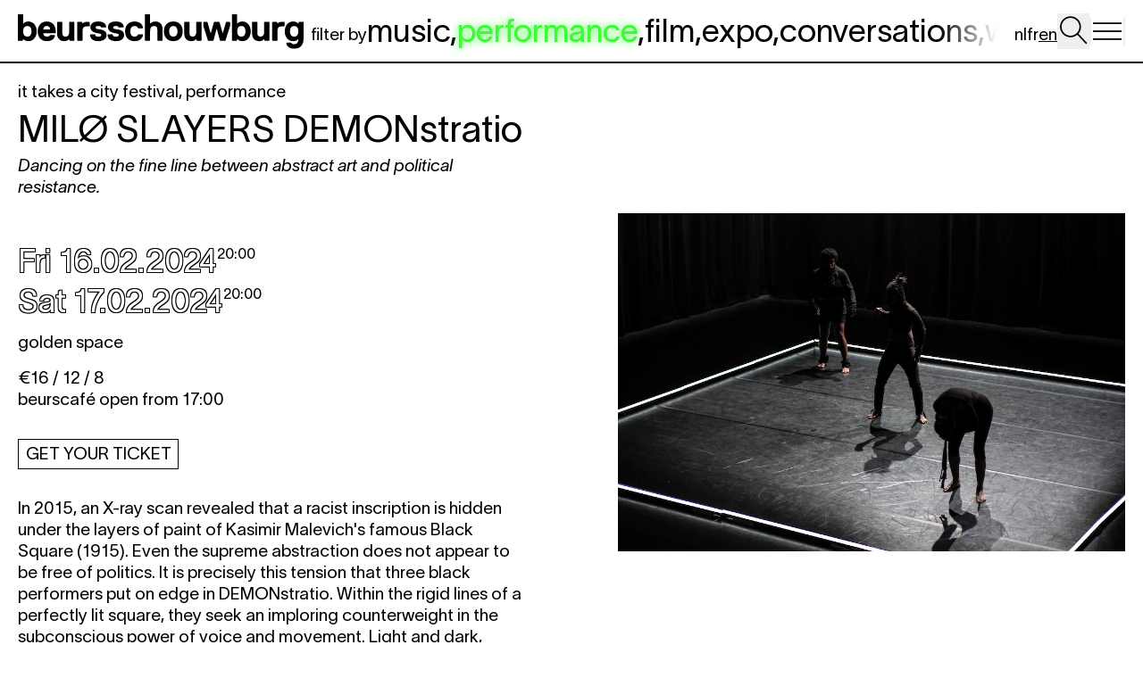

--- FILE ---
content_type: text/html; charset=utf-8
request_url: https://beursschouwburg.be/en/events/milo-slayers-demonstratio/
body_size: 8557
content:
<!DOCTYPE html>
<html lang="en" class="bg-white">
	<head id="html-head">
		<meta http-equiv="content-type" content="text/html; charset=utf-8" />
		<meta name="viewport" content="width=device-width, initial-scale=1" />
		<title>Milø Slayers DEMONstratio</title>
									<meta property="og:image" content="https://beursschouwburg.be/site/assets/files/162350/milo_slayers_-_demonstratio_c_milo_slayers_-_3.1200x630.jpg"/>
					
					<meta name="description" content="Dancing on the fine line between abstract art and political resistance." />
		
		<!-- Preconnect to external domains -->
		<link rel="preconnect" href="https://www.googletagmanager.com" crossorigin>
		<link rel="preconnect" href="https://plausible.joelgalvez.com" crossorigin>

		<link rel="icon" type="image/x-icon" href="/favicon.ico">

		<!-- Critical inline CSS for Alpine.js -->
		<style>[x-cloak] { display: none !important; }</style>

		<link rel="stylesheet" type="text/css" href="/site/templates/css/main.css?v=51" />


		<script src="/site/templates/js/main.js?v=51" defer></script>
		<script src="/site/templates/js/htmx.min.js" defer></script>
		<!-- <script src="/site/templates/js/morphdom-swap.js" defer></script> -->
		<script src="/site/templates/js/alpine.min.js" defer></script>
		<script src="https://cdn.jsdelivr.net/npm/flatpickr"></script>
		<script src="https://cdn.jsdelivr.net/npm/flatpickr/dist/l10n/fr.js"></script>
		<script src="https://cdn.jsdelivr.net/npm/flatpickr/dist/l10n/nl.js"></script>

		<!-- Global site tag (gtag.js) - Google Analytics -->
		<script async src="https://www.googletagmanager.com/gtag/js?id=UA-10382711-8"></script>
		<script>
			document.addEventListener('DOMContentLoaded', function() {
				window.dataLayer = window.dataLayer || [];
				function gtag(){dataLayer.push(arguments);}
				gtag('js', new Date());
				gtag('config', 'UA-10382711-8');
			});
		</script>
		
		<script defer data-domain="beursschouwburg.be" src="https://plausible.joelgalvez.com/js/script.js"></script>

	</head>



	<body
		id="html-body"
		hx-boost="true"
		x-data="main()"
		class="text-base lg:text-lg print:text-sm overflow-x-hidden"
		hx-indicator=".loader"
		hx-target="#content"
		hx-select="#content"
		hx-swap="outerHTML show:window:top"
	>

		<a href="#main-content" class="sr-only focus:not-sr-only focus:absolute focus:top-0 focus:left-0 focus:z-50 focus:bg-white focus:text-black focus:p-4 focus:underline">
			Skip to main content		</a>

		<div id="flatpickr-locale" hx-swap-oob="true">
			<script>
				window.FLATPICKR_LOCALE = 'en';
			</script>
		</div>
					<div 
				class="print:hidden py-2 flex gap-2 w-full h-full grow-0 justify-between sticky top-0  bg-white z-40 border-b-2 border-black items-center text-4xl "
			>
	
				<div class="flex shrink-1 grow-0 items-center gap-2 overflow-x-auto overflow-y-hidden no-scrollbar standard-padding h-full ">
					<a
						class="block nohover "
						href="/en/"
						hx-swap="outerHTML show:window:top"
						hx-push-url="true"
						hx-swap-oob="true"
						id="home-logo"
						aria-label="Go to homepage"
					>
						<div class="hidden lg:block shrink-0  pt-[2px] mr-2 w-[20rem] h-full">
							<img src="/site/assets/files/1/logo-beursschouwburg.svg">	
						</div>
						<div class="block lg:hidden  shrink-0  pt-[2px] mr-2 w-[11rem] h-full">
							<img src="/site/assets/files/1/logo-brsschwbrg.svg">	
						</div>
					</a>
		
					<div 
						class="my-2 hidden lg:block "
					>
						        <div 
        class="text-3xl lg:text-4xl upppercase flex  gap-3 items-center "
    >
        <div class="text-lg pt-[0.4em] lg:pt-[0.5em] shrink-0">filter&nbsp;by</div>
                
                                <div class="shrink-0">
                <a
                    id="disciplines-selection-menu-large-music"
                    hx-swap-oob="true"
                    class="shrink-0 bsbglow  "
                    hx-ext="push-url-w-params"
                    href="/en/?discipline=music"
                >music</a>,            </div>
                                <div class="shrink-0">
                <a
                    id="disciplines-selection-menu-large-performance"
                    hx-swap-oob="true"
                    class="shrink-0 bsbglow active "
                    hx-ext="push-url-w-params"
                    href="/en/?discipline=performance"
                >performance</a>,            </div>
                                <div class="shrink-0">
                <a
                    id="disciplines-selection-menu-large-screenings"
                    hx-swap-oob="true"
                    class="shrink-0 bsbglow  "
                    hx-ext="push-url-w-params"
                    href="/en/?discipline=screenings"
                >film</a>,            </div>
                                <div class="shrink-0">
                <a
                    id="disciplines-selection-menu-large-expo"
                    hx-swap-oob="true"
                    class="shrink-0 bsbglow  "
                    hx-ext="push-url-w-params"
                    href="/en/?discipline=expo"
                >expo</a>,            </div>
                                <div class="shrink-0">
                <a
                    id="disciplines-selection-menu-large-conversations"
                    hx-swap-oob="true"
                    class="shrink-0 bsbglow  "
                    hx-ext="push-url-w-params"
                    href="/en/?discipline=conversations"
                >conversations</a>,            </div>
                                <div class="shrink-0">
                <a
                    id="disciplines-selection-menu-large-workshop"
                    hx-swap-oob="true"
                    class="shrink-0 bsbglow  "
                    hx-ext="push-url-w-params"
                    href="/en/?discipline=workshop"
                >workshop</a>,            </div>
                                <div class="shrink-0">
                <a
                    id="disciplines-selection-menu-large-dig-deeper"
                    hx-swap-oob="true"
                    class="shrink-0 bsbglow  pr-12"
                    hx-ext="push-url-w-params"
                    href="/en/?discipline=dig-deeper"
                >dig deep<span class="relative top-1">e</span><span class="relative top-2">r</span></a>            </div>
            </div>    
					</div>
	
				</div>
			
	
				<div class="standard-padding flex items-center gap-2 h-full fade-left">
					<div class="ml-auto flex items-center gap-2 h-full ">
						<nav class="text-lg pt-[0.4em] lg:pt-[0.5em] flex gap-1" hx-swap-oob="true" id="language-switcher" aria-label="Language selection">
																																																<div class=""><a
										href="/nl/events/milo-slayers-demonstratio/"
										class="hover:text-bsblime "
										aria-label="Switch to nl"
																			>nl</a></div>
																																									<div class=""><a
										href="/fr/events/milo-slayers-demonstratio/"
										class="hover:text-bsblime "
										aria-label="Switch to fr"
																			>fr</a></div>
																																									<div class=""><a
										href="/en/events/milo-slayers-demonstratio/"
										class="hover:text-bsblime underline"
										aria-label="Switch to en"
										aria-current="true"									>en</a></div>
																					</nav>
						<form
							x-init=""

							method="get"

							hx-get="/en/search/"
							hx-swap="outerHTML show:window:top"
							hx-target="#content"
							hx-select="#content"
							hx-indicator=".loader"
							@submit.prevent
							class="h-full flex items-center"

						>
							<button
								type="button"
								@click="searchOpen = true; $nextTick(() => $refs.searchInput.focus())"
								@keydown.enter="searchOpen = true; $nextTick(() => $refs.searchInput.focus())"
								@keydown.space.prevent="searchOpen = true; $nextTick(() => $refs.searchInput.focus())"
								class="cursor-pointer h-10 w-9 shrink-0 focus:outline-none focus:ring-2 focus:ring-black"
								aria-label="Open search"
							>
								<svg viewBox="0 0 800 800" xmlns="http://www.w3.org/2000/svg" class="h-full w-full">
									<defs>
									</defs>
									<path class="st0" d="M732.7149,682.70386l-205.47937-222.1452c39.72589-45.86987,63.79071-105.65814,63.79071-170.96173,0-144.1355-117.27264-261.39526-261.42102-261.39526S68.1842,145.46143,68.1842,289.59692c0,144.16132,117.27264,261.44678,261.42102,261.44678,64.63794,0,123.86157-23.59491,169.54095-62.60931l204.53052,221.11951c3.90009,4.20898,9.20319,6.34564,14.5191,6.34564,4.80109,0,9.62793-1.73767,13.42505-5.25159,8.01898-7.414,8.50806-19.92511,1.09406-27.94409ZM107.72559,289.59692c0-122.33112,99.53564-221.85388,221.87964-221.85388s221.87964,99.52277,221.87964,221.85388c0,122.35687-99.53564,221.9054-221.87964,221.9054s-221.87964-99.54852-221.87964-221.9054Z"/>
								</svg>
							</button>
							<input
								type="search"
								x-ref="searchInput"
								x-show="searchOpen"
								x-cloak
								type="text"
								placeholder="search..."
								class="search-input block h-full pb-1 text-center text-lg mx-2 p-1"
								name="q"
								value=""
								hx-get="/en/search/"
								hx-trigger="keyup changed delay:0.6s"
								hx-include="closest form"
								hx-push-url="true"
								id="search-input"
								hx-swap-oob="false"
								hx-target="#content"
								hx-select="#content"

								@submit.prevent
								@blur="if ($el.value === '') searchOpen = false"

							>
						</form>
					</div>
					
					<button
						type="button"
						class="h-8 w-10 cursor-pointer shrink-0 focus:outline-none focus:ring-2 focus:ring-black"
						@click="menu = true;"
						@keydown.enter="menu = true;"
						@keydown.space.prevent="menu = true;"
						aria-label="Open menu"
						aria-expanded="false"
						x-bind:aria-expanded="menu"
					>
						<svg width="100%" height="100%" viewBox="0 0 20 18" fill="none" xmlns="http://www.w3.org/2000/svg" aria-hidden="true">
							<rect width="20" height="18" fill="white"/>
							<path d="M1 4H19" stroke="black" stroke-width="1"/>
							<path d="M19 9H1" stroke="black" stroke-width="1"/>
							<path d="M1 14H19" stroke="black" stroke-width="1"/>
						</svg>
					</button>

				</div>
			</div>
	
			<div class="print:hidden block lg:hidden fade-right  pt-2 pb-3 border-black border-b-2">
				<div class="w-full overflow-y-hidden overflow-x-auto  no-scrollbar">
					<div class="standard-padding">
						        <div 
        class="text-3xl lg:text-4xl upppercase flex  gap-3 items-center "
    >
        <div class="text-lg pt-[0.4em] lg:pt-[0.5em] shrink-0">filter&nbsp;by</div>
                
                                <div class="shrink-0">
                <a
                    id="disciplines-selection-menu-large-music"
                    hx-swap-oob="true"
                    class="shrink-0 bsbglow  "
                    hx-ext="push-url-w-params"
                    href="/en/?discipline=music"
                >music</a>,            </div>
                                <div class="shrink-0">
                <a
                    id="disciplines-selection-menu-large-performance"
                    hx-swap-oob="true"
                    class="shrink-0 bsbglow active "
                    hx-ext="push-url-w-params"
                    href="/en/?discipline=performance"
                >performance</a>,            </div>
                                <div class="shrink-0">
                <a
                    id="disciplines-selection-menu-large-screenings"
                    hx-swap-oob="true"
                    class="shrink-0 bsbglow  "
                    hx-ext="push-url-w-params"
                    href="/en/?discipline=screenings"
                >film</a>,            </div>
                                <div class="shrink-0">
                <a
                    id="disciplines-selection-menu-large-expo"
                    hx-swap-oob="true"
                    class="shrink-0 bsbglow  "
                    hx-ext="push-url-w-params"
                    href="/en/?discipline=expo"
                >expo</a>,            </div>
                                <div class="shrink-0">
                <a
                    id="disciplines-selection-menu-large-conversations"
                    hx-swap-oob="true"
                    class="shrink-0 bsbglow  "
                    hx-ext="push-url-w-params"
                    href="/en/?discipline=conversations"
                >conversations</a>,            </div>
                                <div class="shrink-0">
                <a
                    id="disciplines-selection-menu-large-workshop"
                    hx-swap-oob="true"
                    class="shrink-0 bsbglow  "
                    hx-ext="push-url-w-params"
                    href="/en/?discipline=workshop"
                >workshop</a>,            </div>
                                <div class="shrink-0">
                <a
                    id="disciplines-selection-menu-large-dig-deeper"
                    hx-swap-oob="true"
                    class="shrink-0 bsbglow  pr-12"
                    hx-ext="push-url-w-params"
                    href="/en/?discipline=dig-deeper"
                >dig deep<span class="relative top-1">e</span><span class="relative top-2">r</span></a>            </div>
            </div>    
					</div>
				</div>
	
			</div>
	
	
			<div 
				class="fixed top-0 left-0 w-full h-full bg-black/20 z-40"
				x-show="menu" 
			>
			</div>
			<menu 
				x-show="menu" 
				x-cloak
				x-transition.opacity 
				class="fixed z-50 top-0 right-0 bg-white p-4 w-[calc(100%_-_2rem)] md:min-w-[28rem] md:max-w-[35rem] h-screen shadow-2xl"
				@click.outside = "menu = false"
				
			>
				<div 
					id="nav"
					class="flex flex-col justify-between h-full" 	
					hx-swap-oob="true"		
				>
					<button
						type="button"
						class="cursor-pointer mb-2 group focus:outline-none focus:ring-2 focus:ring-black"
						@click="menu = false"
						@keydown.enter="menu = false"
						@keydown.space.prevent="menu = false"
						style="width: 1.5rem; height: 1.5rem;"
						aria-label="Close menu"
					>
						<svg width="100%" height="100%" viewBox="0 0 20 20" fill="none" xmlns="http://www.w3.org/2000/svg" aria-hidden="true">
							<path d="M18 2L2 18" stroke="black" stroke-width="2" vector-effect="non-scaling-stroke" stroke-linecap="round" class="group-hover:stroke-bsblime transition-colors"/>
							<path d="M2 2L18 18" stroke="black" stroke-width="2" vector-effect="non-scaling-stroke" stroke-linecap="round" class="group-hover:stroke-bsblime transition-colors"/>
						</svg>
					</button>
					<h3 
						class="uppercase leading-normal mb-auto"	
					>
						<a 
							@click="menu = false" 
								class="block text-4xl leading-tight" 
								href="/en/"
							>HOME</a>
													<a 
								@click="menu = false" 
								class="block text-4xl leading-tight" 
								href="/en/practical/"
		
							>practical</a>
													<a 
								@click="menu = false" 
								class="block text-4xl leading-tight" 
								href="/en/tickets/"
		
							>tickets</a>
													<a 
								@click="menu = false" 
								class="block text-4xl leading-tight" 
								href="/en/gebouw/"
		
							>rentals</a>
													<a 
								@click="menu = false" 
								class="block text-4xl leading-tight" 
								href="/en/about-bsb/"
		
							>about bsb</a>
													<a 
								@click="menu = false" 
								class="block text-4xl leading-tight" 
								href="/en/contact/"
		
							>contact</a>
											</h3>
	
					<div class="">
						<div class="newsletterlinks text-sm underline max-w-[20rem] mb-4"  >
																																									<a class="newsletterlink block" href="https://apps.ticketmatic.com/widgets/beursschouwburg/flow/subscribe?l=nl" target="_blank">Schrijf je in voor onze nieuwsbrief</a>
																										<a class="newsletterlink block" href="https://apps.ticketmatic.com/widgets/beursschouwburg/flow/subscribe?l=fr" target="_blank">Inscrivez-vous à notre newsletter</a>
																										<a class="newsletterlink block" href="https://apps.ticketmatic.com/widgets/beursschouwburg/flow/subscribe?l=en" target="_blank">Sign up for our newsletter</a>
																					</div>
		
		
						<div class="social mb-4 underline text-sm">
															<a class="block" target="_blank" href="https://www.instagram.com/beursschouwburg/">instagram</a>
															<a class="block" target="_blank" href="https://signal.group/#CjQKILqFyEih8zJle5bkdr-Q53O_NaJ_mwTg6Fq5UTm3OKRsEhAhl8oeLotW_Xw-VBNtOdeC">signal</a>
															<a class="block" target="_blank" href="https://mastodon.social/@beursschouwburg">mastodon</a>
													</div>				
					</div>
				</div>
			</menu>		
		

		
		<main id="content" class="min-h-screen loader loader-main">
	
	<main id="main-content" tabindex="-1">
		
		
		<div class="single-event grid lg:grid-cols-2 lg:gap-16 justify-center single my-5 mb-12">
			

			<div class="lg:col-start-2 lg:row-start-1 lg:pt-1 md:px-5 max-w-[50rem]  lg:max-w-full w-full overflow-hidden">
			
						<div class="lead col-span-1 relative overflow-hidden masonry-item group/lead transition-opacity ">
        <div class="inner  relative pb-2">
            <div class="relative" >
                	
                                <div>
                                    <div class="mb-1">
                                                                            
                            <div class="w-full" style="max-width:1000px;">
                                <div class="image relative w-full" style="aspect-ratio:1000/667;">
                                    <div class="sidescroll w-full h-full overflow-x-auto overflow-y-hidden no-scrollbar snap-x snap-proximity relative flex flex-row" style="aspect-ratio:1000/667">
                                        <div class="h-full w-full flex  ">
                                            <div class="shrink-0 snap-center w-full" style="aspect-ratio:1000/667">
                                                <img loading="lazy" class="w-full h-full object-contain" data-src="/site/assets/files/162350/milo_slayers_-_demonstratio_c_milo_slayers_-_3.1000x700.webp" id="milo_slayers_-_demonstratio_c_milo_slayers_-_3.1000x700.jpg-1">
                                            </div>
                                                                                                                                                                                            <div class="shrink-0 snap-center" style="aspect-ratio:1000/667">
                                                    <img
                                                        class="w-full"
                                                        loading="lazy"
                                                        data-src="/site/assets/files/162350/milo_slayers_-_demonstratio_c_milo_slayers_-_7.1000x667.webp"
                                                        id="milo-slayers-demonstratio-milo_slayers_-_demonstratio_c_milo_slayers_-_7.jpg"
                                                    >
                                                </div>
                                                                                    </div>
                                    </div>

                                                                            <div class="dots absolute z-10 bottom-0 w-full h-10 p-1 flex justify-center gap-1">
                                                                                            <svg class="w-4 h-4 active" viewBox="0 0 10 10" xmlns="http://www.w3.org/2000/svg">
                                                    <circle cx="5" cy="5" r="4" />
                                                </svg>
                                                                                            <svg class="w-4 h-4 " viewBox="0 0 10 10" xmlns="http://www.w3.org/2000/svg">
                                                    <circle cx="5" cy="5" r="4" />
                                                </svg>
                                                                                    </div>
                                    
                                                                    </div>
                                
                            </div>
                                            </div>
                    <div class="scrollintoview"></div>
                    <div class="group-hover/lead:opacity-70 transition-opacity">
                        		<div class="facts">
        
		            
            <div class="flex gap-4 justify-between">
                <div class="">
                                    </div>
                            </div>

		    
    
                
				
			</div>		
                    </div>
                                </div>
                            </div>
        </div>
	</div>
			</div>

			<div class="text lg:col-start-1 lg:row-start-1 max-w-[40rem]  standard-padding ">
				<div class="mb-2 lowercase">
						                        <span class="eventtype"><span class="eventtype-inner eventtype-itac-festival">It Takes a City festival</span>,  </span>
                    <span class="eventtype"><span class="eventtype-inner eventtype-event-type-1960">performance</span> </span>
            				</div>
				<h1 class="text-4xl lg:text-5xl mb-2 text-balance"><em>Milø Slayers</em> DEMONstratio</h1>
									<div class="mb-4 italic">
						<p>Dancing on the fine line between abstract art and political resistance.</p>					</div>
								
				<div class="relative mb-4">
					<div class="flex gap-2">
						    <div class="" >
		        <div class="flex gap-2">
                                                        </div>

	</div>
					</div>
				</div>
				<div class="mb-2 ">
							<div class="lead col-span-1 relative overflow-hidden masonry-item group/lead transition-opacity ">
        <div class="inner  relative pb-2">
            <div class="relative" >
                	
                                <div>
                                    <div class="mb-1">
                                                                                                                        </div>
                    <div class="scrollintoview"></div>
                    <div class="group-hover/lead:opacity-70 transition-opacity">
                        		<div class="facts">
        
		            
            <div class="flex gap-4 justify-between">
                <div class="">
                                    </div>
                            </div>

		    
    
                
				
			</div>		
                    </div>
                                </div>
                            </div>
        </div>
	</div>
				</div>
				
									<div class="mb-4 text-lg ">
																																						    
	<span class="passed">
		            <div class="flex gap-2 mb-2">
                <span class="date text-4xl flex gap-2 outlined text-white">
                    Fri                                            16.02.2024                                    </span>
                <div class="text-base leading-[1.1] py-[0.15rem] flex items-end">
                    <div class="self-start leading-[0.97]">
                        <span class="time ">20:00</span>                                            </div>
                </div>
            </div>
		    </span>
																		    
	<span class="passed">
		            <div class="flex gap-2 mb-2">
                <span class="date text-4xl flex gap-2 outlined text-white">
                    Sat                                            17.02.2024                                    </span>
                <div class="text-base leading-[1.1] py-[0.15rem] flex items-end">
                    <div class="self-start leading-[0.97]">
                        <span class="time ">20:00</span>                                            </div>
                </div>
            </div>
		    </span>
																										</div>
				

				<div class="facebook-tickets mb-4 ">
																											
													
															
																<div class="location mb-4">
							golden space						</div>
					
					<div class="ticket print:hidden">
													€16 / 12 / 8 												<p>beurscafé open from 17:00</p>													<div class="my-8 text-lg">
								    <a 
        class="inline-block uppercase hover:bg-black hover:text-white border border-black bg-white  text-black px-[0.4em]  py-1 !no-underline"
        href="https://app.ticketmatic.be/a/beursschouwburg/flow/tickets/production/10370?l=en" target="_blank">
                                    get your ticket                        </a>
							</div>
											</div>
				</div>																						
				<div class="about mb-4">
					
					<div class="body"><p>In 2015, an X-ray scan revealed that a racist inscription is hidden under the layers of paint of Kasimir Malevich's famous&nbsp;Black Square&nbsp;(1915). Even the supreme abstraction does not appear to be free of politics. It is precisely this tension that three black performers put on edge in&nbsp;DEMONstratio. Within the rigid lines of a perfectly lit square, they seek an imploring counterweight in the subconscious power of voice and movement. Light and dark, reason and feeling, certainty and uncertainty: sharp binary opposites are there to transcend them.&nbsp;</p>

<p>75 min.</p>

<p><em>Milø Slayers</em>&nbsp;is a performer and audiovisual artist from Brussels. Since 2013 he’s been managing his own dance company called Slayers where creativity is the main philosophy and hip hop is the biggest influence. In 2021, he graduated at ISAC (Institut Supérieur des Arts et des Chorégraphies).&nbsp;<br />
<a href="https://www.instagram.com/miloslayers/" target="_blank">instagram.com/miloslayers/</a></p></div>
				</div>
				<div class="info mb-4">
					    <div class="credits text-base">
        <div class="credit">
                        <p>&nbsp;</p>

<p>conception | Milø Slayers <br />
performers | Sophie Sénécaut, Eli Mathieu, Milka Kongi <br />
light design&nbsp;| Luc Schaltin <br />
projection | Ulysse Navarro, Geminay <br />
clothing | Céline Shen <br />
dramaturgy | Yasen Vasilev <br />
city dramaturgy | Marie Umuhoza <br />
theoretical assistance | Tunde Adefioye <br />
sound design | Milø Slayers <br />
production&nbsp;| Kunstenwerkplaats <br />
co-production | Kunstenwerkplaats, Charleroi danse, Kaap, STUK <br />
supported by | Vlaamse Gemeenschap <br />
thanks to | Wouter Hillaert, Lucile Calmel, Daniel Blanga Gubbay, Stephane Bourhis, Dries Doulbi, Femke Gyselinck, Maria Dogahe, Afi Maghouti, André van Praet, Ayoh Kré Duchâtelet, Kaaitheater, VierNulVier, BUDA, Ultima Vez<br />
image | Milø Slayers </p>        </div>
            </div>


				</div>
			</div>

		</div>

		
		
					
			<div class="mb-12 print:hidden">
													<div class="flex justify-between items-center pr-2 ">
						<h2 class="text-4xl py-2 standard-padding">you might also like</h2>
					</div>
													
				
				    <div
        class="mb-12 view-container"
        x-cloak
    >
        
        
        <div id="main-content"></div>
            
                            
        
                                <div class=" bg-white relative z-20">
                <div class="relative  border-t-2 border-black pt-[calc(2rem_-_4px)] top-[2px] "></div>
                <div class="overflow-hidden grid-view ">
                    <div class="masonry -mt-[2px]  standard-padding overflow-hidden ">
                                                    		<div class="lead md:col-span-4 lg:col-span-3 relative overflow-hidden masonry-item group/lead transition-opacity ">
        <div class="inner border-t-2 border-black relative pb-2">
            <div class="relative" >
                	
                                
                                <a 
                    class="block " 
                    href="/en/events/our-associated-artists-2024-2026/"
                >
                                    <div class="mb-1">
                                                                                                                        </div>
                    <div class="scrollintoview"></div>
                    <div class="group-hover/lead:opacity-70 transition-opacity">
                        		<div class="facts">
        
		    
    
                    <div class="text-4xl">
                <h2><em>Our associated artists 2024 - 2026</em></h2>
            </div>
                
		            <div class="italic">
                	                                    <span class="eventtype discipline-dig-deeper">dig deeper</span>                    	                            </div>
				
					<div class="leadtext">
				Welcome to the artistic framily!			</div>
			</div>		
                    </div>
                                </a>
                            </div>
        </div>
	</div>
                                                    		<div class="lead md:col-span-4 lg:col-span-3 relative overflow-hidden masonry-item group/lead transition-opacity ">
        <div class="inner border-t-2 border-black relative pb-2">
            <div class="relative" >
                	
                                
                                <a 
                    class="block " 
                    href="/en/events/want-to-stay-up-to-date-without-instagram/"
                >
                                    <div class="mb-1">
                                                                            
                            <div class="w-full" style="">
                                <div class="image relative w-full" style="aspect-ratio:720/900;">
                                    <div class="sidescroll w-full h-full overflow-x-auto overflow-y-hidden no-scrollbar snap-x snap-proximity relative flex flex-row" style="aspect-ratio:720/900">
                                        <div class="h-full w-full flex  ">
                                            <div class="shrink-0 snap-center w-full" style="aspect-ratio:720/900">
                                                <img loading="lazy" class="w-full h-full object-contain" data-src="/site/assets/files/163778/4.800x900.webp" id="4.800x900.png-1">
                                            </div>
                                                                                                                                                                                            <div class="shrink-0 snap-center" style="aspect-ratio:720/900">
                                                    <img
                                                        class="w-full"
                                                        loading="lazy"
                                                        data-src="/site/assets/files/163778/1b.720x900.webp"
                                                        id="want-to-stay-up-to-date-without-instagram-1b.png"
                                                    >
                                                </div>
                                                                                    </div>
                                    </div>

                                                                            <div class="dots absolute z-10 bottom-0 w-full h-10 p-1 flex justify-center gap-1">
                                                                                            <svg class="w-4 h-4 active" viewBox="0 0 10 10" xmlns="http://www.w3.org/2000/svg">
                                                    <circle cx="5" cy="5" r="4" />
                                                </svg>
                                                                                            <svg class="w-4 h-4 " viewBox="0 0 10 10" xmlns="http://www.w3.org/2000/svg">
                                                    <circle cx="5" cy="5" r="4" />
                                                </svg>
                                                                                    </div>
                                    
                                                                    </div>
                                
                            </div>
                                            </div>
                    <div class="scrollintoview"></div>
                    <div class="group-hover/lead:opacity-70 transition-opacity">
                        		<div class="facts">
        
		    
    
                    <div class="text-4xl">
                <h2><em>want to stay up to date without instagram?</em></h2>
            </div>
                
		            <div class="italic">
                	                            	                            </div>
				
					<div class="leadtext">
				More ethics, no algorithms, online together 			</div>
			</div>		
                    </div>
                                </a>
                            </div>
        </div>
	</div>
                                                    		<div class="lead md:col-span-4 lg:col-span-3 relative overflow-hidden masonry-item group/lead transition-opacity ">
        <div class="inner border-t-2 border-black relative pb-2">
            <div class="relative" >
                	
                                
                                <a 
                    class="block " 
                    href="/en/events/opening-week-our-house/"
                >
                                    <div class="mb-1">
                                                                            
                            <div class="w-full" style="">
                                <div class="image relative w-full" style="aspect-ratio:720/900;">
                                    <div class="sidescroll w-full h-full overflow-x-auto overflow-y-hidden no-scrollbar snap-x snap-proximity relative flex flex-row" style="aspect-ratio:720/900">
                                        <div class="h-full w-full flex  ">
                                            <div class="shrink-0 snap-center w-full" style="aspect-ratio:720/900">
                                                <img loading="lazy" class="w-full h-full object-contain" data-src="/site/assets/files/164858/opening_week2.800x900.webp" id="opening_week2.800x900.png-1">
                                            </div>
                                                                                                                                    </div>
                                    </div>

                                                                    </div>
                                
                            </div>
                                            </div>
                    <div class="scrollintoview"></div>
                    <div class="group-hover/lead:opacity-70 transition-opacity">
                        		<div class="facts">
        
		            
            <div class="flex gap-4 justify-between">
                <div class="">
                                                                        	    
	<span class="">
					<span class="date text-4xl outlined text-white ">
									22–24.01 <span class="occasion"></span>
							</span>
		    </span>
                            <div class="">
                                                            </div>
                                                            </div>
                                    <div class="text-base">
                            <div class="" >
		        <div class="flex gap-2">
                                                        </div>

	</div>
                    </div>
                            </div>

		    
    
                    <div class="text-4xl">
                <h2>opening week</h2>
            </div>
                
		            <div class="italic">
                	                                    <span class="eventtype discipline-music">music</span>,                             <span class="eventtype discipline-performance">performance</span>,                             <span class="eventtype discipline-screenings">film</span>,                             <span class="eventtype discipline-expo">expo</span>,                             <span class="eventtype discipline-conversations">conversations</span>                    	                            </div>
				
					<div class="leadtext">
				Embracing Palestine, performing public pleasure, and a proper punk party.			</div>
			</div>		
                    </div>
                                </a>
                            </div>
        </div>
	</div>
                                                    		<div class="lead md:col-span-4 lg:col-span-3 relative overflow-hidden masonry-item group/lead transition-opacity ">
        <div class="inner border-t-2 border-black relative pb-2">
            <div class="relative" >
                	
                                
                                <a 
                    class="block " 
                    href="/en/events/brussels-people-neighbourhoods/"
                >
                                    <div class="mb-1">
                                                                            
                            <div class="w-full" style="">
                                <div class="image relative w-full" style="aspect-ratio:800/601;">
                                    <div class="sidescroll w-full h-full overflow-x-auto overflow-y-hidden no-scrollbar snap-x snap-proximity relative flex flex-row" style="aspect-ratio:800/601">
                                        <div class="h-full w-full flex  ">
                                            <div class="shrink-0 snap-center w-full" style="aspect-ratio:800/601">
                                                <img loading="lazy" class="w-full h-full object-contain" data-src="/site/assets/files/164835/still_papagalo_ingel_vaikla.800x900.webp" id="still_papagalo_ingel_vaikla.800x900.jpg-1">
                                            </div>
                                                                                                                                                                                            <div class="shrink-0 snap-center" style="aspect-ratio:800/601">
                                                    <img
                                                        class="w-full"
                                                        loading="lazy"
                                                        data-src="/site/assets/files/164835/still_carry_on_mierien_coppens.800x601.webp"
                                                        id="brussels-people-neighbourhoods-still_carry_on_mierien_coppens.jpeg"
                                                    >
                                                </div>
                                                                                    </div>
                                    </div>

                                                                            <div class="dots absolute z-10 bottom-0 w-full h-10 p-1 flex justify-center gap-1">
                                                                                            <svg class="w-4 h-4 active" viewBox="0 0 10 10" xmlns="http://www.w3.org/2000/svg">
                                                    <circle cx="5" cy="5" r="4" />
                                                </svg>
                                                                                            <svg class="w-4 h-4 " viewBox="0 0 10 10" xmlns="http://www.w3.org/2000/svg">
                                                    <circle cx="5" cy="5" r="4" />
                                                </svg>
                                                                                    </div>
                                    
                                                                    </div>
                                
                            </div>
                                            </div>
                    <div class="scrollintoview"></div>
                    <div class="group-hover/lead:opacity-70 transition-opacity">
                        		<div class="facts">
        
		            
            <div class="flex gap-4 justify-between">
                <div class="">
                                                                        	    
	<span class="">
					<span class="date text-4xl outlined text-white ">
									23–31.01 <span class="occasion"></span>
							</span>
		    </span>
                            <div class="">
                                                            </div>
                                                            </div>
                                    <div class="text-base">
                            <div class="" >
		        <div class="flex gap-2">
                                                                <span class="bsbglowing">free</span>
                    </div>

	</div>
                    </div>
                            </div>

		    
    
                    <div class="text-4xl">
                <h2>Brussels, its people, and their neighbourhoods</h2>
            </div>
                
		            <div class="italic">
                	                        <span class="eventtype"><span class="eventtype-inner eventtype-looped-screenings-1">looped screenings</span> </span>
                        </div>
				
					<div class="leadtext">
				A feast of Brussels based films dealing with city life &amp; gentrification, construction works &amp; workers, and urban planning &amp; dreaming.			</div>
			</div>		
                    </div>
                                </a>
                            </div>
        </div>
	</div>
                                                    		<div class="lead md:col-span-4 lg:col-span-3 relative overflow-hidden masonry-item group/lead transition-opacity ">
        <div class="inner border-t-2 border-black relative pb-2">
            <div class="relative" >
                	
                                
                                <a 
                    class="block " 
                    href="/en/events/stadskanker-fxck-offterparty-50-years-of-dissent/"
                >
                                    <div class="mb-1">
                                                                            
                            <div class="w-full" style="">
                                <div class="image relative w-full" style="aspect-ratio:654/900;">
                                    <div class="sidescroll w-full h-full overflow-x-auto overflow-y-hidden no-scrollbar snap-x snap-proximity relative flex flex-row" style="aspect-ratio:654/900">
                                        <div class="h-full w-full flex  ">
                                            <div class="shrink-0 snap-center w-full" style="aspect-ratio:654/900">
                                                <img loading="lazy" class="w-full h-full object-contain" data-src="/site/assets/files/164854/dea_ultra.800x900.webp" id="dea_ultra.800x900.jpg-1">
                                            </div>
                                                                                                                                                                                            <div class="shrink-0 snap-center" style="aspect-ratio:654/900">
                                                    <img
                                                        class="w-full"
                                                        loading="lazy"
                                                        data-src="/site/assets/files/164854/pana5021_00_10_43_17_still006-1.654x900.webp"
                                                        id="stadskanker-fxck-offterparty-50-years-of-dissent-pana5021_00_10_43_17_still006-1.jpg"
                                                    >
                                                </div>
                                                                                                                                            <div class="shrink-0 snap-center" style="aspect-ratio:654/900">
                                                    <img
                                                        class="w-full"
                                                        loading="lazy"
                                                        data-src="/site/assets/files/164854/474922692_939036838384596_7171165143831366262_n_1.654x900.jpg"
                                                        id="stadskanker-fxck-offterparty-50-years-of-dissent-474922692_939036838384596_7171165143831366262_n_1.jpg"
                                                    >
                                                </div>
                                                                                                                                            <div class="shrink-0 snap-center" style="aspect-ratio:654/900">
                                                    <img
                                                        class="w-full"
                                                        loading="lazy"
                                                        data-src="/site/assets/files/164854/1000093558_1.654x900.jpg"
                                                        id="stadskanker-fxck-offterparty-50-years-of-dissent-1000093558_1.jpg"
                                                    >
                                                </div>
                                                                                                                                            <div class="shrink-0 snap-center" style="aspect-ratio:654/900">
                                                    <img
                                                        class="w-full"
                                                        loading="lazy"
                                                        data-src="/site/assets/files/164854/screen_shot_2025-12-13_at_15_46_28.654x900.webp"
                                                        id="stadskanker-fxck-offterparty-50-years-of-dissent-screen_shot_2025-12-13_at_15_46_28.png"
                                                    >
                                                </div>
                                                                                    </div>
                                    </div>

                                                                            <div class="dots absolute z-10 bottom-0 w-full h-10 p-1 flex justify-center gap-1">
                                                                                            <svg class="w-4 h-4 active" viewBox="0 0 10 10" xmlns="http://www.w3.org/2000/svg">
                                                    <circle cx="5" cy="5" r="4" />
                                                </svg>
                                                                                            <svg class="w-4 h-4 " viewBox="0 0 10 10" xmlns="http://www.w3.org/2000/svg">
                                                    <circle cx="5" cy="5" r="4" />
                                                </svg>
                                                                                            <svg class="w-4 h-4 " viewBox="0 0 10 10" xmlns="http://www.w3.org/2000/svg">
                                                    <circle cx="5" cy="5" r="4" />
                                                </svg>
                                                                                            <svg class="w-4 h-4 " viewBox="0 0 10 10" xmlns="http://www.w3.org/2000/svg">
                                                    <circle cx="5" cy="5" r="4" />
                                                </svg>
                                                                                            <svg class="w-4 h-4 " viewBox="0 0 10 10" xmlns="http://www.w3.org/2000/svg">
                                                    <circle cx="5" cy="5" r="4" />
                                                </svg>
                                                                                    </div>
                                    
                                                                    </div>
                                
                            </div>
                                            </div>
                    <div class="scrollintoview"></div>
                    <div class="group-hover/lead:opacity-70 transition-opacity">
                        		<div class="facts">
        
		            
            <div class="flex gap-4 justify-between">
                <div class="">
                                                                                                                                                                        	    
	<span class="">
		            <div class="flex gap-2 ">
                <span class="date text-4xl flex gap-2 outlined text-white">
                                                                <span>
                            24.01                        </span>
                                    </span>
                <div class="text-base leading-[1.1] py-[0.15rem] flex items-end">
                    <div class="self-start leading-[0.97]">
                        <span class="time ">22:00</span>                                            </div>
                </div>
            </div>
		    </span>
                                                                                                                        </div>
                                    <div class="text-base">
                            <div class="" >
		        <div class="flex gap-2">
                                                        </div>

	</div>
                    </div>
                            </div>

		    
    
                    <div class="text-4xl">
                <h2>Stadskanker FXCK OFFterparty - 50 YEARS OF DISSENT</h2>
            </div>
                
		            <div class="italic">
                	                        <span class="eventtype"><span class="eventtype-inner eventtype-concerts">concerts</span>,  </span>
                    <span class="eventtype"><span class="eventtype-inner eventtype-dj-sets">dj sets</span>,  </span>
                    <span class="eventtype"><span class="eventtype-inner eventtype-fundraiser">fundraiser</span> </span>
                        </div>
				
					<div class="leadtext">
				Celebrating punk as a force that shapes this city. And all proceeds go to Sudanese collective Warm Bed.			</div>
			</div>		
                    </div>
                                </a>
                            </div>
        </div>
	</div>
                                                    		<div class="lead md:col-span-4 lg:col-span-3 relative overflow-hidden masonry-item group/lead transition-opacity ">
        <div class="inner border-t-2 border-black relative pb-2">
            <div class="relative" >
                	
                                
                                <a 
                    class="block " 
                    href="/en/events/when-facing-erasure/maxime-jean-baptiste-it-would-be-alright-if-he-changed-my-name/"
                >
                                    <div class="mb-1">
                                                                            
                            <div class="w-full" style="">
                                <div class="image relative w-full" style="aspect-ratio:800/532;">
                                    <div class="sidescroll w-full h-full overflow-x-auto overflow-y-hidden no-scrollbar snap-x snap-proximity relative flex flex-row" style="aspect-ratio:800/532">
                                        <div class="h-full w-full flex  ">
                                            <div class="shrink-0 snap-center w-full" style="aspect-ratio:800/532">
                                                <img loading="lazy" class="w-full h-full object-contain" data-src="/site/assets/files/165067/screen_shot_2025-12-13_at_09_44_15.800x900.webp" id="screen_shot_2025-12-13_at_09_44_15.800x900.png-1">
                                            </div>
                                                                                                                                    </div>
                                    </div>

                                                                    </div>
                                
                            </div>
                                            </div>
                    <div class="scrollintoview"></div>
                    <div class="group-hover/lead:opacity-70 transition-opacity">
                        		<div class="facts">
        
		            
            <div class="flex gap-4 justify-between">
                <div class="">
                                                                                                                                                                        	    
	<span class="">
		            <div class="flex gap-2 ">
                <span class="date text-4xl flex gap-2 outlined text-white">
                                                                <span>
                            17.04                        </span>
                                    </span>
                <div class="text-base leading-[1.1] py-[0.15rem] flex items-end">
                    <div class="self-start leading-[0.97]">
                        <span class="time ">20:00</span>                                            </div>
                </div>
            </div>
		    </span>
                                                                                                                        </div>
                                    <div class="text-base">
                            <div class="" >
		        <div class="flex gap-2">
                                                        </div>

	</div>
                    </div>
                            </div>

		    
    
                    <div class="text-4xl">
                <h2><em>Maxime Jean-Baptiste</em> It Would be Alright if He Changed My Name</h2>
            </div>
                
		            <div class="italic">
                	                        <span class="eventtype"><span class="eventtype-inner eventtype-event-type-5757">lecture performance</span> </span>
                        </div>
				
					<div class="leadtext">
				It begins in darkness. Not just any darkness, but that of the cinema, when the lights go out just before the film begins, when the projection screen doesn’t yet exist, when bodies are audible but not visible, when voices start to speak with/of violence that accumulated for centuries.			</div>
			</div>		
                    </div>
                                </a>
                            </div>
        </div>
	</div>
                                            </div>
                </div>
 
            </div>
                    
            </div>
				
			</div>
		
		</main>

	

</main>

		<div
			class="lg:hidden mobile-calendar-bg fixed z-40 top-0 left-0 w-full h-screen backdrop-blur-lg"
			:class="{'hidden':!$store.datepickerVisible}"
			@click="$store.datepickerVisible=false"
			x-cloak
		>
			<div class="flex justify-end p-2">
				<div
					class="cursor-pointer mb-2 group"
					@click="menu = false"
					style="width: 2rem; height: 2rem;"
				>
					<svg width="100%" height="100%" viewBox="0 0 24 24" fill="none" xmlns="http://www.w3.org/2000/svg">
						<path d="M21 3L3 21" stroke="black" stroke-width="2" vector-effect="non-scaling-stroke" stroke-linecap="round" class="group-hover:stroke-bsblime transition-colors"/>
						<path d="M3 3L21 21" stroke="black" stroke-width="2" vector-effect="non-scaling-stroke" stroke-linecap="round" class="group-hover:stroke-bsblime transition-colors"/>
					</svg>
				</div>

			</div>
		</div>

		<div class="loader loader-spinner fixed top-0 left-0 w-full h-screen  pointer-events-none z-40 flex items-center justify-center">
			Loading...
		</div>

	</body>

</html>

--- FILE ---
content_type: text/css
request_url: https://beursschouwburg.be/site/templates/css/main.css?v=51
body_size: 10291
content:
.flatpickr-calendar {
  position: absolute;
  z-index: 10;
}


.flatpickr-calendar.open {
  display: inline-block;
  z-index: 99999;
}


.flatpickr-calendar.animate.open {
  animation: fpFadeInDown 300ms cubic-bezier(0.23, 1, 0.32, 1);
}


.flatpickr-calendar.inline {
  display: block;
  position: relative;
  top: 2px;
}


.flatpickr-calendar.static {
  position: absolute;
  top: calc(100% + 2px);
}


.flatpickr-calendar.static.open {
  z-index: 999;
  display: block;
}


.flatpickr-calendar.multiMonth .flatpickr-days .dayContainer:nth-child(n+1) .flatpickr-day.inRange:nth-child(7n+7) {
  box-shadow: none !important;
}


.flatpickr-calendar.multiMonth .flatpickr-days .dayContainer:nth-child(n+2) .flatpickr-day.inRange:nth-child(7n+1) {
  box-shadow: -2px 0 0 #e6e6e6, 5px 0 0 #e6e6e6;
}


.flatpickr-calendar .hasWeeks .dayContainer,
.flatpickr-calendar .hasTime .dayContainer {
  border-bottom: 0;
  border-bottom-right-radius: 0;
  border-bottom-left-radius: 0;
}


.flatpickr-calendar .hasWeeks .dayContainer {
  border-left: 0;
}


.flatpickr-calendar.hasTime .flatpickr-time {
  height: 40px;
  border-top: 1px solid #e6e6e6;
}


.flatpickr-calendar.noCalendar.hasTime .flatpickr-time {
  height: auto;
}


.flatpickr-calendar:before,
.flatpickr-calendar:after {
  position: absolute;
  display: block;
  pointer-events: none;
  border: solid transparent;
  content: '';
  height: 0;
  width: 0;
  left: 22px;
}


.flatpickr-calendar.rightMost:before,
.flatpickr-calendar.arrowRight:before,
.flatpickr-calendar.rightMost:after,
.flatpickr-calendar.arrowRight:after {
  left: auto;
  right: 22px;
}


.flatpickr-calendar.arrowCenter:before,
.flatpickr-calendar.arrowCenter:after {
  left: 50%;
  right: 50%;
}


.flatpickr-calendar:before {
  border-width: 5px;
  margin: 0 -5px;
}


.flatpickr-calendar:after {
  border-width: 4px;
  margin: 0 -4px;
}


.flatpickr-calendar.arrowTop:before,
.flatpickr-calendar.arrowTop:after {
  bottom: 100%;
}


.flatpickr-calendar.arrowTop:before {
  border-bottom-color: #e6e6e6;
}


.flatpickr-calendar.arrowTop:after {
  border-bottom-color: #fff;
}


.flatpickr-calendar.arrowBottom:before,
.flatpickr-calendar.arrowBottom:after {
  top: 100%;
}


.flatpickr-calendar.arrowBottom:before {
  border-top-color: #e6e6e6;
}


.flatpickr-calendar.arrowBottom:after {
  border-top-color: #fff;
}


.flatpickr-calendar:focus {
  outline: 0;
}


.flatpickr-wrapper {
  position: relative;
  display: inline-block;
}


.flatpickr-months {
  display: flex;
}


.flatpickr-months .flatpickr-month {
  background: transparent;
  color: black;
  fill: black;
  height: 34px;
  line-height: 1;
  text-align: center;
  position: relative;
  -webkit-user-select: none;
     -moz-user-select: none;
          user-select: none;
  /* overflow: hidden; */
  flex: 1;
}


.flatpickr-months .flatpickr-prev-month,
.flatpickr-months .flatpickr-next-month {
  -webkit-user-select: none;
     -moz-user-select: none;
          user-select: none;
  text-decoration: none;
  cursor: pointer;
  position: absolute;
  top: 0;
  height: 34px;
  padding: 10px;
  z-index: 3;
  color: black;
  fill: black;
  stroke: black;
  stroke-width: 0.8px;
}


.flatpickr-months .flatpickr-prev-month.flatpickr-disabled,
.flatpickr-months .flatpickr-next-month.flatpickr-disabled {
  display: none;
}


.flatpickr-months .flatpickr-prev-month i,
.flatpickr-months .flatpickr-next-month i {
  position: relative;
}


.flatpickr-months .flatpickr-prev-month.flatpickr-prev-month,
.flatpickr-months .flatpickr-next-month.flatpickr-prev-month {
/*
      /*rtl:begin:ignore*/
/*
      */
  left: 0;
/*
      /*rtl:end:ignore*/
/*
      */
}


/*
      /*rtl:begin:ignore*/


/*
      /*rtl:end:ignore*/


.flatpickr-months .flatpickr-prev-month.flatpickr-next-month,
.flatpickr-months .flatpickr-next-month.flatpickr-next-month {
/*
      /*rtl:begin:ignore*/
/*
      */
  right: 0;
/*
      /*rtl:end:ignore*/
/*
      */
}


/*
      /*rtl:begin:ignore*/


/*
      /*rtl:end:ignore*/


.flatpickr-months .flatpickr-prev-month:hover,
.flatpickr-months .flatpickr-next-month:hover {
  color: #959ea9;
}


.flatpickr-months .flatpickr-prev-month:hover svg,
.flatpickr-months .flatpickr-next-month:hover svg {
  stroke: #42f83b;
  fill: #42f83b;
}


.flatpickr-months .flatpickr-prev-month svg,
.flatpickr-months .flatpickr-next-month svg {
  width: 14px;
  height: 14px;
}


.flatpickr-months .flatpickr-prev-month svg path,
.flatpickr-months .flatpickr-next-month svg path {
  transition: fill 0.1s;
  fill: inherit;
}


.numInputWrapper {
  position: relative;
  height: auto;
}


.numInputWrapper input,
.numInputWrapper span {
  display: inline-block;
}


.numInputWrapper input {
  width: 100%;
}


.numInputWrapper input::-ms-clear {
  display: none;
}


.numInputWrapper input::-webkit-outer-spin-button,
.numInputWrapper input::-webkit-inner-spin-button {
  margin: 0;
  -webkit-appearance: none;
}


.numInputWrapper span {
  position: absolute;
  right: 0;
  width: 14px;
  padding: 0 4px 0 2px;
  height: 50%;
  line-height: 50%;
  opacity: 0;
  cursor: pointer;
  border: 1px solid rgba(57,57,57,0.15);
  box-sizing: border-box;
}


.numInputWrapper span:hover {
  background: rgba(0,0,0,0.1);
}


.numInputWrapper span:active {
  background: rgba(0,0,0,0.2);
}


.numInputWrapper span:after {
  display: block;
  content: "";
  position: absolute;
}


.numInputWrapper span.arrowUp {
  top: 0;
  border-bottom: 0;
}


.numInputWrapper span.arrowUp:after {
  border-left: 4px solid transparent;
  border-right: 4px solid transparent;
  border-bottom: 4px solid rgba(57,57,57,0.6);
  top: 26%;
}


.numInputWrapper span.arrowDown {
  top: 50%;
}


.numInputWrapper span.arrowDown:after {
  border-left: 4px solid transparent;
  border-right: 4px solid transparent;
  border-top: 4px solid rgba(57,57,57,0.6);
  top: 40%;
}


.numInputWrapper span svg {
  width: inherit;
  height: auto;
}


.numInputWrapper span svg path {
  fill: rgba(0,0,0,0.5);
}


.numInputWrapper:hover {
  background: rgba(0,0,0,0.05);
}


.numInputWrapper:hover span {
  opacity: 1;
}


.flatpickr-current-month {
  /* font-size: 135%; */
  
  position: absolute;
  width: 75%;
  left: 12.5%;
  padding: 7.48px 0 0 0;
  height: 34px;
  display: inline-block;
  text-align: center;
  transform: translate3d(0px, 0px, 0px);
          font-size: 1.4rem;
          line-height: 1.15;
}


.flatpickr-current-month span.cur-month {
  font-family: inherit;
  /* font-weight: 700; */
  /* color: inherit; */
  display: inline-block;
  margin-left: 0.5ch;
  padding: 0;
}


.flatpickr-current-month span.cur-month:hover {
  /* background: rgba(0,0,0,0.05); */
}


.flatpickr-current-month .numInputWrapper {
  width: 6ch;
  width: 7ch\0;
  display: inline-block;
}


.flatpickr-current-month .numInputWrapper span.arrowUp:after {
  /* border-bottom-color: rgba(0,0,0,0.9); */
}


.flatpickr-current-month .numInputWrapper span.arrowDown:after {
  /* border-top-color: rgba(0,0,0,0.9); */
}


.flatpickr-current-month input.cur-year {
  background: transparent;
  box-sizing: border-box;
  color: inherit;
  cursor: text;
  padding: 0 0 0 0.5ch;
  margin: 0;
  display: inline-block;
  font-size: inherit;
  font-family: inherit;
  font-weight: 300;
  line-height: inherit;
  height: auto;
  border: 0;
  border-radius: 0;
  vertical-align: initial;
  -webkit-appearance: textfield;
  -moz-appearance: textfield;
  appearance: textfield;
}


.flatpickr-current-month input.cur-year:focus {
  outline: 0;
}


.flatpickr-current-month input.cur-year[disabled],
.flatpickr-current-month input.cur-year[disabled]:hover {
  /* font-size: 100%; */
  /* color: rgba(0,0,0,0.5); */
  background: transparent;
  pointer-events: none;
}


.flatpickr-current-month .flatpickr-monthDropdown-months {
  appearance: menulist;
  background: transparent;
  border: none;
  border-radius: 0;
  box-sizing: border-box;
  color: inherit;
  cursor: pointer;
  font-size: inherit;
  font-family: inherit;
  /* font-weight: 300; */
  height: auto;
  line-height: inherit;
  margin: -1px 0 0 0;
  outline: none;
  padding: 0 0 0 0.5ch;
  position: relative;
  vertical-align: initial;
  -webkit-box-sizing: border-box;
  -webkit-appearance: menulist;
  -moz-appearance: menulist;
  width: auto;
}


.flatpickr-current-month .flatpickr-monthDropdown-months:focus,
.flatpickr-current-month .flatpickr-monthDropdown-months:active {
  outline: none;
}


.flatpickr-current-month .flatpickr-monthDropdown-months:hover {
  /* background: rgba(0,0,0,0.05); */
}


.flatpickr-current-month .flatpickr-monthDropdown-months .flatpickr-monthDropdown-month {
  background-color: transparent;
  outline: none;
  padding: 0;
}


.flatpickr-weekdays {
  background: transparent;
  text-align: center;
  overflow: hidden;
  width: 100%;
  display: flex;
  align-items: center;
  /* height: 28px; */
}


.flatpickr-weekdays .flatpickr-weekdaycontainer {
  display: flex;
  flex: 1;
}


span.flatpickr-weekday {
  cursor: default;
  /* font-size: 90%; */
  font-size: 0.80rem;
  line-height: 1.3;
}


span.flatpickr-weekday.underline {
  text-decoration-thickness: 0.75px;
  text-underline-offset: 2px;
}


span.flatpickr-weekday {
  background: transparent;
  /* color: rgba(0,0,0,0.54); */
  line-height: 2;
  margin: 0;
  text-align: center;
  display: block;
  flex: 1;
  /* font-weight: bolder; */
}


.dayContainer,
.flatpickr-weeks {
  /* padding: 1px 0 0 0; */
}


.flatpickr-days {
  position: relative;
  /* overflow: hidden; */
  display: flex;
  align-items: flex-start;
  width: 307.875px;
}


.flatpickr-days:focus {
  outline: 0;
}


.dayContainer {
  padding: 0;
  outline: 0;
  text-align: left;
  width: 307.875px;
  min-width: 307.875px;
  max-width: 307.875px;
  box-sizing: border-box;
  display: inline-block;
  display: flex;
  flex-wrap: wrap;
  -ms-flex-wrap: wrap;
  justify-content: space-around;
  transform: translate3d(0px, 0px, 0px);
  opacity: 1;
}


.dayContainer + .dayContainer {
  /* -webkit-box-shadow: -1px 0 0 #e6e6e6;
          box-shadow: -1px 0 0 #e6e6e6; */
}


.flatpickr-day {
  background: none;
  /* border: 1px solid transparent; */
  border-radius: 150px;
  box-sizing: border-box;
  color: black;
  cursor: pointer;
  /* font-weight: 400; */
  width: 14.2857143%;
  flex-basis: 14.2857143%;
  /* max-width: 39px; */
  /* height: 39px; */
  /* line-height: 39px; */
  margin: 0;
  display: inline-block;
  position: relative;
  justify-content: center;
  text-align: center;
  padding-top: 0.35rem;
  padding-bottom: 0.35rem;
  font-size: 1.6rem;
  line-height: 1.1;
}


.flatpickr-day:not(.has-events){
  text-shadow: -0.8px -0.8px 0 rgba(0,0,0,0.2), 0.8px -0.8px 0 rgba(0,0,0,0.2), -0.8px 0.8px 0 rgba(0,0,0,0.2), 0.8px 0.8px 0 rgba(0,0,0,0.2);
  color: white;
}


.flatpickr-day.startRange:not(.has-events),
.flatpickr-day.endRange:not(.has-events),
.flatpickr-day.inRange:not(.has-events) {
  color: var(--fl-col);
}


.flatpickr-day.inRange,
.flatpickr-day.prevMonthDay.inRange,
.flatpickr-day.nextMonthDay.inRange,
.flatpickr-day.today.inRange,
.flatpickr-day.prevMonthDay.today.inRange,
.flatpickr-day.nextMonthDay.today.inRange,
.flatpickr-day:hover,
.flatpickr-day.prevMonthDay:hover,
.flatpickr-day.nextMonthDay:hover,
.flatpickr-day:focus,
.flatpickr-day.prevMonthDay:focus,
.flatpickr-day.nextMonthDay:focus {
  cursor: pointer;
  outline: 0;
  background: var(--fl-col);
  border-color: var(--fl-col);
  box-shadow: var(--fl-col) 0 0 5px, var(--fl-col) 0 0 10px, var(--fl-col) 0 0 15px, var(--fl-col) 0 0 20px !important;
}


.flatpickr-day.today {
  /* border-color: #959ea9; */
}


.flatpickr-day:not(.has-events):hover,
.flatpickr-day:not(.has-events):focus {
  color: var(--fl-col);
  /* border-color: #959ea9;
  background: #959ea9;
  color: #fff; */
}


.flatpickr-day.selected,
.flatpickr-day.startRange,
.flatpickr-day.endRange,
.flatpickr-day.selected.inRange,
.flatpickr-day.startRange.inRange,
.flatpickr-day.endRange.inRange,
.flatpickr-day.selected:focus,
.flatpickr-day.startRange:focus,
.flatpickr-day.endRange:focus,
.flatpickr-day.selected:hover,
.flatpickr-day.startRange:hover,
.flatpickr-day.endRange:hover,
.flatpickr-day.selected.prevMonthDay,
.flatpickr-day.startRange.prevMonthDay,
.flatpickr-day.endRange.prevMonthDay,
.flatpickr-day.selected.nextMonthDay,
.flatpickr-day.startRange.nextMonthDay,
.flatpickr-day.endRange.nextMonthDay {
  background: var(--fl-col);
  box-shadow: none;
  /* color: #fff; */
  border-color: var(--fl-col);
  box-shadow: var(--fl-col) 0 0 5px, var(--fl-col) 0 0 10px, var(--fl-col) 0 0 15px, var(--fl-col) 0 0 20px !important;
}


.flatpickr-day.selected.startRange,
.flatpickr-day.startRange.startRange,
.flatpickr-day.endRange.startRange {
  border-radius: 50px 0 0 50px;
}


.flatpickr-day.selected.endRange,
.flatpickr-day.startRange.endRange,
.flatpickr-day.endRange.endRange {
  border-radius: 0 50px 50px 0;
}


.flatpickr-day.selected.startRange + .endRange:not(:nth-child(7n+1)),
.flatpickr-day.startRange.startRange + .endRange:not(:nth-child(7n+1)),
.flatpickr-day.endRange.startRange + .endRange:not(:nth-child(7n+1)) {
  /* -webkit-box-shadow: -10px 0 0 #569ff7; */
          /* box-shadow: -10px 0 0 #569ff7; */
}


.flatpickr-day.selected.startRange.endRange,
.flatpickr-day.startRange.startRange.endRange,
.flatpickr-day.endRange.startRange.endRange {
  border-radius: 50px;
}


.flatpickr-day.inRange {
  border-radius: 0;
  
}


.flatpickr-day.flatpickr-disabled,
.flatpickr-day.flatpickr-disabled:hover,
.flatpickr-day.prevMonthDay,
.flatpickr-day.nextMonthDay,
.flatpickr-day.notAllowed,
.flatpickr-day.notAllowed.prevMonthDay,
.flatpickr-day.notAllowed.nextMonthDay {
  /* color: rgba(57,57,57,0.3);
  background: transparent;
  border-color: transparent;
  cursor: default; */
  /* opacity: 0.5; */
}


.flatpickr-day.flatpickr-disabled,
.flatpickr-day.flatpickr-disabled:hover {
  cursor: not-allowed;
  color: rgba(57,57,57,0.1);
}


.flatpickr-day.week.selected {
  border-radius: 0;
  box-shadow: -5px 0 0 #569ff7, 5px 0 0 #569ff7;
}


.flatpickr-day.hidden {
  visibility: hidden;
}


.rangeMode .flatpickr-day {
  /* margin-top: 1px; */
}


.flatpickr-weekwrapper {
  float: left;
}


.flatpickr-weekwrapper .flatpickr-weeks {
  padding: 0 12px;
  box-shadow: 1px 0 0 #e6e6e6;
}


.flatpickr-weekwrapper .flatpickr-weekday {
  float: none;
  width: 100%;
  line-height: 28px;
}


.flatpickr-weekwrapper span.flatpickr-day,
.flatpickr-weekwrapper span.flatpickr-day:hover {
  display: block;
  width: 100%;
  max-width: none;
  color: rgba(57,57,57,0.3);
  background: transparent;
  cursor: default;
  border: none;
}


.flatpickr-innerContainer {
  display: block;
  display: flex;
  box-sizing: border-box;
  /* overflow: hidden; */
}


.flatpickr-rContainer {
  display: inline-block;
  padding: 0;
  box-sizing: border-box;
}


.flatpickr-time {
  text-align: center;
  outline: 0;
  display: block;
  height: 0;
  line-height: 40px;
  max-height: 40px;
  box-sizing: border-box;
  overflow: hidden;
  display: flex;
}


.flatpickr-time:after {
  content: "";
  display: table;
  clear: both;
}


.flatpickr-time .numInputWrapper {
  flex: 1;
  width: 40%;
  height: 40px;
  float: left;
}


.flatpickr-time .numInputWrapper span.arrowUp:after {
  border-bottom-color: #393939;
}


.flatpickr-time .numInputWrapper span.arrowDown:after {
  border-top-color: #393939;
}


.flatpickr-time.hasSeconds .numInputWrapper {
  width: 26%;
}


.flatpickr-time.time24hr .numInputWrapper {
  width: 49%;
}


.flatpickr-time input {
  background: transparent;
  box-shadow: none;
  border: 0;
  border-radius: 0;
  text-align: center;
  margin: 0;
  padding: 0;
  height: inherit;
  line-height: inherit;
  color: #393939;
  font-size: 14px;
  position: relative;
  box-sizing: border-box;
  -webkit-appearance: textfield;
  -moz-appearance: textfield;
  appearance: textfield;
}


.flatpickr-time input.flatpickr-hour {
  font-weight: bold;
}


.flatpickr-time input.flatpickr-minute,
.flatpickr-time input.flatpickr-second {
  font-weight: 400;
}


.flatpickr-time input:focus {
  outline: 0;
  border: 0;
}


.flatpickr-time .flatpickr-time-separator,
.flatpickr-time .flatpickr-am-pm {
  height: inherit;
  float: left;
  line-height: inherit;
  color: #393939;
  font-weight: bold;
  width: 2%;
  -webkit-user-select: none;
     -moz-user-select: none;
          user-select: none;
  align-self: center;
}


.flatpickr-time .flatpickr-am-pm {
  outline: 0;
  width: 18%;
  cursor: pointer;
  text-align: center;
  font-weight: 400;
}


.flatpickr-time input:hover,
.flatpickr-time .flatpickr-am-pm:hover,
.flatpickr-time input:focus,
.flatpickr-time .flatpickr-am-pm:focus {
  background: #eee;
}


.flatpickr-input[readonly] {
  cursor: pointer;
}


@keyframes fpFadeInDown {
  from {
    opacity: 0;
    transform: translate3d(0, -20px, 0);
  }
  to {
    opacity: 1;
    transform: translate3d(0, 0, 0);
  }
}


.flatpickr-calendar .flatpickr-day.prevMonthDay,
.flatpickr-calendar .flatpickr-day.nextMonthDay {
  visibility: hidden !important;
  pointer-events: none;
}


.flatpickr-monthDropdown-months {
  -webkit-appearance: none;
  -moz-appearance: none;
  appearance: none !important;
  text-transform: lowercase;
}


/* ! tailwindcss v3.4.4 | MIT License | https://tailwindcss.com */


/*
1. Prevent padding and border from affecting element width. (https://github.com/mozdevs/cssremedy/issues/4)
2. Allow adding a border to an element by just adding a border-width. (https://github.com/tailwindcss/tailwindcss/pull/116)
*/


*,
::before,
::after {
  box-sizing: border-box; /* 1 */
  border-width: 0; /* 2 */
  border-style: solid; /* 2 */
  border-color: #e5e7eb; /* 2 */
}


::before,
::after {
  --tw-content: '';
}


/*
1. Use a consistent sensible line-height in all browsers.
2. Prevent adjustments of font size after orientation changes in iOS.
3. Use a more readable tab size.
4. Use the user's configured `sans` font-family by default.
5. Use the user's configured `sans` font-feature-settings by default.
6. Use the user's configured `sans` font-variation-settings by default.
7. Disable tap highlights on iOS
*/


html,
:host {
  line-height: 1.5; /* 1 */
  -webkit-text-size-adjust: 100%; /* 2 */
  -moz-tab-size: 4; /* 3 */
  -o-tab-size: 4;
     tab-size: 4; /* 3 */
  font-family: ui-sans-serif, system-ui, sans-serif, "Apple Color Emoji", "Segoe UI Emoji", "Segoe UI Symbol", "Noto Color Emoji"; /* 4 */
  font-feature-settings: normal; /* 5 */
  font-variation-settings: normal; /* 6 */
  -webkit-tap-highlight-color: transparent; /* 7 */
}


/*
1. Remove the margin in all browsers.
2. Inherit line-height from `html` so users can set them as a class directly on the `html` element.
*/


body {
  margin: 0; /* 1 */
  line-height: inherit; /* 2 */
}


/*
1. Add the correct height in Firefox.
2. Correct the inheritance of border color in Firefox. (https://bugzilla.mozilla.org/show_bug.cgi?id=190655)
3. Ensure horizontal rules are visible by default.
*/


hr {
  height: 0; /* 1 */
  color: inherit; /* 2 */
  border-top-width: 1px; /* 3 */
}


/*
Add the correct text decoration in Chrome, Edge, and Safari.
*/


abbr:where([title]) {
  -webkit-text-decoration: underline dotted;
          text-decoration: underline dotted;
}


/*
Remove the default font size and weight for headings.
*/


h1,
h2,
h3,
h4,
h5,
h6 {
  font-size: inherit;
  font-weight: inherit;
}


/*
Reset links to optimize for opt-in styling instead of opt-out.
*/


a {
  color: inherit;
  text-decoration: inherit;
}


/*
Add the correct font weight in Edge and Safari.
*/


b,
strong {
  font-weight: bolder;
}


/*
1. Use the user's configured `mono` font-family by default.
2. Use the user's configured `mono` font-feature-settings by default.
3. Use the user's configured `mono` font-variation-settings by default.
4. Correct the odd `em` font sizing in all browsers.
*/


code,
kbd,
samp,
pre {
  font-family: ui-monospace, SFMono-Regular, Menlo, Monaco, Consolas, "Liberation Mono", "Courier New", monospace; /* 1 */
  font-feature-settings: normal; /* 2 */
  font-variation-settings: normal; /* 3 */
  font-size: 1em; /* 4 */
}


/*
Add the correct font size in all browsers.
*/


small {
  font-size: 80%;
}


/*
Prevent `sub` and `sup` elements from affecting the line height in all browsers.
*/


sub,
sup {
  font-size: 75%;
  line-height: 0;
  position: relative;
  vertical-align: baseline;
}


sub {
  bottom: -0.25em;
}


sup {
  top: -0.5em;
}


/*
1. Remove text indentation from table contents in Chrome and Safari. (https://bugs.chromium.org/p/chromium/issues/detail?id=999088, https://bugs.webkit.org/show_bug.cgi?id=201297)
2. Correct table border color inheritance in all Chrome and Safari. (https://bugs.chromium.org/p/chromium/issues/detail?id=935729, https://bugs.webkit.org/show_bug.cgi?id=195016)
3. Remove gaps between table borders by default.
*/


table {
  text-indent: 0; /* 1 */
  border-color: inherit; /* 2 */
  border-collapse: collapse; /* 3 */
}


/*
1. Change the font styles in all browsers.
2. Remove the margin in Firefox and Safari.
3. Remove default padding in all browsers.
*/


button,
input,
optgroup,
select,
textarea {
  font-family: inherit; /* 1 */
  font-feature-settings: inherit; /* 1 */
  font-variation-settings: inherit; /* 1 */
  font-size: 100%; /* 1 */
  font-weight: inherit; /* 1 */
  line-height: inherit; /* 1 */
  letter-spacing: inherit; /* 1 */
  color: inherit; /* 1 */
  margin: 0; /* 2 */
  padding: 0; /* 3 */
}


/*
Remove the inheritance of text transform in Edge and Firefox.
*/


button,
select {
  text-transform: none;
}


/*
1. Correct the inability to style clickable types in iOS and Safari.
2. Remove default button styles.
*/


button,
input:where([type='button']),
input:where([type='reset']),
input:where([type='submit']) {
  -webkit-appearance: button; /* 1 */
  background-color: transparent; /* 2 */
  background-image: none; /* 2 */
}


/*
Use the modern Firefox focus style for all focusable elements.
*/


:-moz-focusring {
  outline: auto;
}


/*
Remove the additional `:invalid` styles in Firefox. (https://github.com/mozilla/gecko-dev/blob/2f9eacd9d3d995c937b4251a5557d95d494c9be1/layout/style/res/forms.css#L728-L737)
*/


:-moz-ui-invalid {
  box-shadow: none;
}


/*
Add the correct vertical alignment in Chrome and Firefox.
*/


progress {
  vertical-align: baseline;
}


/*
Correct the cursor style of increment and decrement buttons in Safari.
*/


::-webkit-inner-spin-button,
::-webkit-outer-spin-button {
  height: auto;
}


/*
1. Correct the odd appearance in Chrome and Safari.
2. Correct the outline style in Safari.
*/


[type='search'] {
  -webkit-appearance: textfield; /* 1 */
  outline-offset: -2px; /* 2 */
}


/*
Remove the inner padding in Chrome and Safari on macOS.
*/


::-webkit-search-decoration {
  -webkit-appearance: none;
}


/*
1. Correct the inability to style clickable types in iOS and Safari.
2. Change font properties to `inherit` in Safari.
*/


::-webkit-file-upload-button {
  -webkit-appearance: button; /* 1 */
  font: inherit; /* 2 */
}


/*
Add the correct display in Chrome and Safari.
*/


summary {
  display: list-item;
}


/*
Removes the default spacing and border for appropriate elements.
*/


blockquote,
dl,
dd,
h1,
h2,
h3,
h4,
h5,
h6,
hr,
figure,
p,
pre {
  margin: 0;
}


fieldset {
  margin: 0;
  padding: 0;
}


legend {
  padding: 0;
}


ol,
ul,
menu {
  list-style: none;
  margin: 0;
  padding: 0;
}


/*
Reset default styling for dialogs.
*/


dialog {
  padding: 0;
}


/*
Prevent resizing textareas horizontally by default.
*/


textarea {
  resize: vertical;
}


/*
1. Reset the default placeholder opacity in Firefox. (https://github.com/tailwindlabs/tailwindcss/issues/3300)
2. Set the default placeholder color to the user's configured gray 400 color.
*/


input::-moz-placeholder, textarea::-moz-placeholder {
  opacity: 1; /* 1 */
  color: #9ca3af; /* 2 */
}


input::placeholder,
textarea::placeholder {
  opacity: 1; /* 1 */
  color: #9ca3af; /* 2 */
}


/*
Set the default cursor for buttons.
*/


button,
[role="button"] {
  cursor: pointer;
}


/*
Make sure disabled buttons don't get the pointer cursor.
*/


:disabled {
  cursor: default;
}


/*
1. Make replaced elements `display: block` by default. (https://github.com/mozdevs/cssremedy/issues/14)
2. Add `vertical-align: middle` to align replaced elements more sensibly by default. (https://github.com/jensimmons/cssremedy/issues/14#issuecomment-634934210)
   This can trigger a poorly considered lint error in some tools but is included by design.
*/


img,
svg,
video,
canvas,
audio,
iframe,
embed,
object {
  display: block; /* 1 */
  vertical-align: middle; /* 2 */
}


/*
Constrain images and videos to the parent width and preserve their intrinsic aspect ratio. (https://github.com/mozdevs/cssremedy/issues/14)
*/


img,
video {
  max-width: 100%;
  height: auto;
}


/* Make elements with the HTML hidden attribute stay hidden by default */


[hidden] {
  display: none;
}


*, ::before, ::after {
  --tw-border-spacing-x: 0;
  --tw-border-spacing-y: 0;
  --tw-translate-x: 0;
  --tw-translate-y: 0;
  --tw-rotate: 0;
  --tw-skew-x: 0;
  --tw-skew-y: 0;
  --tw-scale-x: 1;
  --tw-scale-y: 1;
  --tw-pan-x:  ;
  --tw-pan-y:  ;
  --tw-pinch-zoom:  ;
  --tw-scroll-snap-strictness: proximity;
  --tw-gradient-from-position:  ;
  --tw-gradient-via-position:  ;
  --tw-gradient-to-position:  ;
  --tw-ordinal:  ;
  --tw-slashed-zero:  ;
  --tw-numeric-figure:  ;
  --tw-numeric-spacing:  ;
  --tw-numeric-fraction:  ;
  --tw-ring-inset:  ;
  --tw-ring-offset-width: 0px;
  --tw-ring-offset-color: #fff;
  --tw-ring-color: rgb(59 130 246 / 0.5);
  --tw-ring-offset-shadow: 0 0 #0000;
  --tw-ring-shadow: 0 0 #0000;
  --tw-shadow: 0 0 #0000;
  --tw-shadow-colored: 0 0 #0000;
  --tw-blur:  ;
  --tw-brightness:  ;
  --tw-contrast:  ;
  --tw-grayscale:  ;
  --tw-hue-rotate:  ;
  --tw-invert:  ;
  --tw-saturate:  ;
  --tw-sepia:  ;
  --tw-drop-shadow:  ;
  --tw-backdrop-blur:  ;
  --tw-backdrop-brightness:  ;
  --tw-backdrop-contrast:  ;
  --tw-backdrop-grayscale:  ;
  --tw-backdrop-hue-rotate:  ;
  --tw-backdrop-invert:  ;
  --tw-backdrop-opacity:  ;
  --tw-backdrop-saturate:  ;
  --tw-backdrop-sepia:  ;
  --tw-contain-size:  ;
  --tw-contain-layout:  ;
  --tw-contain-paint:  ;
  --tw-contain-style:  ;
}


::backdrop {
  --tw-border-spacing-x: 0;
  --tw-border-spacing-y: 0;
  --tw-translate-x: 0;
  --tw-translate-y: 0;
  --tw-rotate: 0;
  --tw-skew-x: 0;
  --tw-skew-y: 0;
  --tw-scale-x: 1;
  --tw-scale-y: 1;
  --tw-pan-x:  ;
  --tw-pan-y:  ;
  --tw-pinch-zoom:  ;
  --tw-scroll-snap-strictness: proximity;
  --tw-gradient-from-position:  ;
  --tw-gradient-via-position:  ;
  --tw-gradient-to-position:  ;
  --tw-ordinal:  ;
  --tw-slashed-zero:  ;
  --tw-numeric-figure:  ;
  --tw-numeric-spacing:  ;
  --tw-numeric-fraction:  ;
  --tw-ring-inset:  ;
  --tw-ring-offset-width: 0px;
  --tw-ring-offset-color: #fff;
  --tw-ring-color: rgb(59 130 246 / 0.5);
  --tw-ring-offset-shadow: 0 0 #0000;
  --tw-ring-shadow: 0 0 #0000;
  --tw-shadow: 0 0 #0000;
  --tw-shadow-colored: 0 0 #0000;
  --tw-blur:  ;
  --tw-brightness:  ;
  --tw-contrast:  ;
  --tw-grayscale:  ;
  --tw-hue-rotate:  ;
  --tw-invert:  ;
  --tw-saturate:  ;
  --tw-sepia:  ;
  --tw-drop-shadow:  ;
  --tw-backdrop-blur:  ;
  --tw-backdrop-brightness:  ;
  --tw-backdrop-contrast:  ;
  --tw-backdrop-grayscale:  ;
  --tw-backdrop-hue-rotate:  ;
  --tw-backdrop-invert:  ;
  --tw-backdrop-opacity:  ;
  --tw-backdrop-saturate:  ;
  --tw-backdrop-sepia:  ;
  --tw-contain-size:  ;
  --tw-contain-layout:  ;
  --tw-contain-paint:  ;
  --tw-contain-style:  ;
}


.container {
  width: 100%;
}


@media (min-width: 640px) {


  .container {
    max-width: 640px;
  }
}


@media (min-width: 768px) {


  .container {
    max-width: 768px;
  }
}


@media (min-width: 1024px) {


  .container {
    max-width: 1024px;
  }
}


@media (min-width: 1280px) {


  .container {
    max-width: 1280px;
  }
}


@media (min-width: 1536px) {


  .container {
    max-width: 1536px;
  }
}


.sr-only {
  position: absolute;
  width: 1px;
  height: 1px;
  padding: 0;
  margin: -1px;
  overflow: hidden;
  clip: rect(0, 0, 0, 0);
  white-space: nowrap;
  border-width: 0;
}


.pointer-events-none {
  pointer-events: none;
}


.pointer-events-auto {
  pointer-events: auto;
}


.visible {
  visibility: visible;
}


.collapse {
  visibility: collapse;
}


.static {
  position: static;
}


.fixed {
  position: fixed;
}


.absolute {
  position: absolute;
}


.relative {
  position: relative;
}


.sticky {
  position: sticky;
}


.bottom-0 {
  bottom: 0px;
}


.left-0 {
  left: 0px;
}


.right-0 {
  right: 0px;
}


.right-10 {
  right: 2.5rem;
}


.right-4 {
  right: 1rem;
}


.top-0 {
  top: 0px;
}


.top-1 {
  top: 0.25rem;
}


.top-2 {
  top: 0.5rem;
}


.top-\[12rem\] {
  top: 12rem;
}


.top-\[2px\] {
  top: 2px;
}


.top-\[50\%\] {
  top: 50%;
}


.z-10 {
  z-index: 10;
}


.z-20 {
  z-index: 20;
}


.z-40 {
  z-index: 40;
}


.z-50 {
  z-index: 50;
}


.col-span-1 {
  grid-column: span 1 / span 1;
}


.col-start-2 {
  grid-column-start: 2;
}


.row-start-3 {
  grid-row-start: 3;
}


.mx-2 {
  margin-left: 0.5rem;
  margin-right: 0.5rem;
}


.mx-auto {
  margin-left: auto;
  margin-right: auto;
}


.my-2 {
  margin-top: 0.5rem;
  margin-bottom: 0.5rem;
}


.my-4 {
  margin-top: 1rem;
  margin-bottom: 1rem;
}


.my-5 {
  margin-top: 1.25rem;
  margin-bottom: 1.25rem;
}


.my-8 {
  margin-top: 2rem;
  margin-bottom: 2rem;
}


.-mb-\[2px\] {
  margin-bottom: -2px;
}


.-mt-\[2px\] {
  margin-top: -2px;
}


.mb-1 {
  margin-bottom: 0.25rem;
}


.mb-12 {
  margin-bottom: 3rem;
}


.mb-16 {
  margin-bottom: 4rem;
}


.mb-2 {
  margin-bottom: 0.5rem;
}


.mb-4 {
  margin-bottom: 1rem;
}


.mb-auto {
  margin-bottom: auto;
}


.ml-\[0\.1rem\] {
  margin-left: 0.1rem;
}


.ml-\[3\.5rem\] {
  margin-left: 3.5rem;
}


.ml-auto {
  margin-left: auto;
}


.mr-2 {
  margin-right: 0.5rem;
}


.mt-1 {
  margin-top: 0.25rem;
}


.mt-\[2px\] {
  margin-top: 2px;
}


.mr-\[0\.1rem\] {
  margin-right: 0.1rem;
}


.mb-6 {
  margin-bottom: 1.5rem;
}


.mb-5 {
  margin-bottom: 1.25rem;
}


.block {
  display: block;
}


.inline-block {
  display: inline-block;
}


.inline {
  display: inline;
}


.flex {
  display: flex;
}


.grid {
  display: grid;
}


.hidden {
  display: none;
}


.h-0 {
  height: 0px;
}


.h-10 {
  height: 2.5rem;
}


.h-4 {
  height: 1rem;
}


.h-6 {
  height: 1.5rem;
}


.h-8 {
  height: 2rem;
}


.h-\[200px\] {
  height: 200px;
}


.h-\[80px\] {
  height: 80px;
}


.h-full {
  height: 100%;
}


.h-screen {
  height: 100vh;
}


.min-h-screen {
  min-height: 100vh;
}


.w-10 {
  width: 2.5rem;
}


.w-12 {
  width: 3rem;
}


.w-4 {
  width: 1rem;
}


.w-8 {
  width: 2rem;
}


.w-9 {
  width: 2.25rem;
}


.w-\[10rem\] {
  width: 10rem;
}


.w-\[11rem\] {
  width: 11rem;
}


.w-\[200px\] {
  width: 200px;
}


.w-\[20rem\] {
  width: 20rem;
}


.w-\[21rem\] {
  width: 21rem;
}


.w-\[2rem\] {
  width: 2rem;
}


.w-\[calc\(100\%_-_2rem\)\] {
  width: calc(100% - 2rem);
}


.w-auto {
  width: auto;
}


.w-full {
  width: 100%;
}


.min-w-0 {
  min-width: 0px;
}


.max-w-\[20rem\] {
  max-width: 20rem;
}


.max-w-\[40rem\] {
  max-width: 40rem;
}


.max-w-\[50rem\] {
  max-width: 50rem;
}


.max-w-full {
  max-width: 100%;
}


.shrink-0 {
  flex-shrink: 0;
}


.grow-0 {
  flex-grow: 0;
}


.rotate-180 {
  --tw-rotate: 180deg;
  transform: translate(var(--tw-translate-x), var(--tw-translate-y)) rotate(var(--tw-rotate)) skewX(var(--tw-skew-x)) skewY(var(--tw-skew-y)) scaleX(var(--tw-scale-x)) scaleY(var(--tw-scale-y));
}


.transform {
  transform: translate(var(--tw-translate-x), var(--tw-translate-y)) rotate(var(--tw-rotate)) skewX(var(--tw-skew-x)) skewY(var(--tw-skew-y)) scaleX(var(--tw-scale-x)) scaleY(var(--tw-scale-y));
}


.cursor-pointer {
  cursor: pointer;
}


.select-none {
  -webkit-user-select: none;
     -moz-user-select: none;
          user-select: none;
}


.resize {
  resize: both;
}


.snap-x {
  scroll-snap-type: x var(--tw-scroll-snap-strictness);
}


.snap-proximity {
  --tw-scroll-snap-strictness: proximity;
}


.snap-center {
  scroll-snap-align: center;
}


.grid-cols-\[1fr\2c 5rem\] {
  grid-template-columns: 1fr 5rem;
}


.grid-cols-\[1fr\2c auto\] {
  grid-template-columns: 1fr auto;
}


.grid-cols-\[3rem\2c 1fr\] {
  grid-template-columns: 3rem 1fr;
}


.grid-cols-\[1fr\2c 3rem\] {
  grid-template-columns: 1fr 3rem;
}


.grid-cols-\[5fr\2c 1rem\] {
  grid-template-columns: 5fr 1rem;
}


.grid-cols-\[4fr\2c 1rem\] {
  grid-template-columns: 4fr 1rem;
}


.grid-cols-\[4fr\2c 2rem\] {
  grid-template-columns: 4fr 2rem;
}


.grid-cols-\[4fr\2c 1fr\] {
  grid-template-columns: 4fr 1fr;
}


.flex-row {
  flex-direction: row;
}


.flex-col {
  flex-direction: column;
}


.items-end {
  align-items: flex-end;
}


.items-center {
  align-items: center;
}


.justify-end {
  justify-content: flex-end;
}


.justify-center {
  justify-content: center;
}


.justify-between {
  justify-content: space-between;
}


.gap-1 {
  gap: 0.25rem;
}


.gap-2 {
  gap: 0.5rem;
}


.gap-3 {
  gap: 0.75rem;
}


.gap-4 {
  gap: 1rem;
}


.gap-x-2 {
  -moz-column-gap: 0.5rem;
       column-gap: 0.5rem;
}


.self-start {
  align-self: flex-start;
}


.overflow-hidden {
  overflow: hidden;
}


.overflow-clip {
  overflow: clip;
}


.overflow-visible {
  overflow: visible;
}


.overflow-x-auto {
  overflow-x: auto;
}


.overflow-x-hidden {
  overflow-x: hidden;
}


.overflow-y-hidden {
  overflow-y: hidden;
}


.whitespace-nowrap {
  white-space: nowrap;
}


.text-nowrap {
  text-wrap: nowrap;
}


.text-balance {
  text-wrap: balance;
}


.break-words {
  overflow-wrap: break-word;
}


.border {
  border-width: 1px;
}


.border-2 {
  border-width: 2px;
}


.border-b-2 {
  border-bottom-width: 2px;
}


.border-t-2 {
  border-top-width: 2px;
}


.border-black {
  --tw-border-opacity: 1;
  border-color: rgb(0 0 0 / var(--tw-border-opacity));
}


.bg-black\/20 {
  background-color: rgb(0 0 0 / 0.2);
}


.bg-white {
  --tw-bg-opacity: 1;
  background-color: rgb(255 255 255 / var(--tw-bg-opacity));
}


.bg-white\/30 {
  background-color: rgb(255 255 255 / 0.3);
}


.object-contain {
  -o-object-fit: contain;
     object-fit: contain;
}


.p-1 {
  padding: 0.25rem;
}


.p-2 {
  padding: 0.5rem;
}


.p-4 {
  padding: 1rem;
}


.px-2 {
  padding-left: 0.5rem;
  padding-right: 0.5rem;
}


.px-\[0\.4em\] {
  padding-left: 0.4em;
  padding-right: 0.4em;
}


.py-1 {
  padding-top: 0.25rem;
  padding-bottom: 0.25rem;
}


.py-2 {
  padding-top: 0.5rem;
  padding-bottom: 0.5rem;
}


.py-3 {
  padding-top: 0.75rem;
  padding-bottom: 0.75rem;
}


.py-4 {
  padding-top: 1rem;
  padding-bottom: 1rem;
}


.py-8 {
  padding-top: 2rem;
  padding-bottom: 2rem;
}


.py-\[0\.15rem\] {
  padding-top: 0.15rem;
  padding-bottom: 0.15rem;
}


.pb-1 {
  padding-bottom: 0.25rem;
}


.pb-2 {
  padding-bottom: 0.5rem;
}


.pb-3 {
  padding-bottom: 0.75rem;
}


.pb-4 {
  padding-bottom: 1rem;
}


.pb-8 {
  padding-bottom: 2rem;
}


.pb-\[8rem\] {
  padding-bottom: 8rem;
}


.pr-12 {
  padding-right: 3rem;
}


.pr-2 {
  padding-right: 0.5rem;
}


.pt-2 {
  padding-top: 0.5rem;
}


.pt-4 {
  padding-top: 1rem;
}


.pt-6 {
  padding-top: 1.5rem;
}


.pt-\[0\.4em\] {
  padding-top: 0.4em;
}


.pt-\[2px\] {
  padding-top: 2px;
}


.pt-\[calc\(2rem_-_4px\)\] {
  padding-top: calc(2rem - 4px);
}


.text-left {
  text-align: left;
}


.text-center {
  text-align: center;
}


.text-right {
  text-align: right;
}


.align-super {
  vertical-align: super;
}


.text-2xl {
  font-size: 1.6rem;
  line-height: 1.1;
}


.text-3xl {
  font-size: 1.875rem;
  line-height: 1.1;
}


.text-4xl {
  font-size: 2.25rem;
  line-height: 1.05;
}


.text-base {
  font-size: 1.05rem;
  line-height: 1.25;
}


.text-lg {
  font-size: 1.2rem;
  line-height: 1.25;
}


.text-sm {
  font-size: 0.80rem;
  line-height: 1.3;
}


.text-xs {
  font-size: 0.70rem;
  line-height: 1.2;
}


.uppercase {
  text-transform: uppercase;
}


.lowercase {
  text-transform: lowercase;
}


.italic {
  font-style: italic;
}


.leading-\[0\.97\] {
  line-height: 0.97;
}


.leading-\[1\.1\] {
  line-height: 1.1;
}


.leading-normal {
  line-height: 1.5;
}


.leading-tight {
  line-height: 1.25;
}


.text-black {
  --tw-text-opacity: 1;
  color: rgb(0 0 0 / var(--tw-text-opacity));
}


.text-red-500 {
  --tw-text-opacity: 1;
  color: rgb(239 68 68 / var(--tw-text-opacity));
}


.text-white {
  --tw-text-opacity: 1;
  color: rgb(255 255 255 / var(--tw-text-opacity));
}


.underline {
  text-decoration-line: underline;
}


.line-through {
  text-decoration-line: line-through;
}


.\!no-underline {
  text-decoration-line: none !important;
}


.opacity-40 {
  opacity: 0.4;
}


.shadow-2xl {
  --tw-shadow: 0 25px 50px -12px rgb(0 0 0 / 0.25);
  --tw-shadow-colored: 0 25px 50px -12px var(--tw-shadow-color);
  box-shadow: var(--tw-ring-offset-shadow, 0 0 #0000), var(--tw-ring-shadow, 0 0 #0000), var(--tw-shadow);
}


.filter {
  filter: var(--tw-blur) var(--tw-brightness) var(--tw-contrast) var(--tw-grayscale) var(--tw-hue-rotate) var(--tw-invert) var(--tw-saturate) var(--tw-sepia) var(--tw-drop-shadow);
}


.backdrop-blur-lg {
  --tw-backdrop-blur: blur(16px);
  backdrop-filter: var(--tw-backdrop-blur) var(--tw-backdrop-brightness) var(--tw-backdrop-contrast) var(--tw-backdrop-grayscale) var(--tw-backdrop-hue-rotate) var(--tw-backdrop-invert) var(--tw-backdrop-opacity) var(--tw-backdrop-saturate) var(--tw-backdrop-sepia);
}


.transition {
  transition-property: color, background-color, border-color, text-decoration-color, fill, stroke, opacity, box-shadow, transform, filter, backdrop-filter;
  transition-timing-function: cubic-bezier(0.4, 0, 0.2, 1);
  transition-duration: 150ms;
}


.transition-colors {
  transition-property: color, background-color, border-color, text-decoration-color, fill, stroke;
  transition-timing-function: cubic-bezier(0.4, 0, 0.2, 1);
  transition-duration: 150ms;
}


.transition-opacity {
  transition-property: opacity;
  transition-timing-function: cubic-bezier(0.4, 0, 0.2, 1);
  transition-duration: 150ms;
}


.ease-in {
  transition-timing-function: cubic-bezier(0.4, 0, 1, 1);
}


/* Hide scrollbar for Chrome, Safari and Opera */


.no-scrollbar::-webkit-scrollbar {
        display: none;
    }


/* Hide scrollbar for IE, Edge and Firefox */


.no-scrollbar {
        -ms-overflow-style: none;  /* IE and Edge */
        scrollbar-width: none;  /* Firefox */
    }


/* Fade content to transparent over the bottom 80px */


:root {
  --fl-col: #42f83b;
}


@font-face{
  font-family:"lausanne";
  src:url("TWKLausanne-300.woff2") format("woff2");
  font-display: swap;
}


@font-face{
  font-family:"lausanne";
  src:url("TWKLausanne-300Italic.woff2") format("woff2");
  font-display: swap;
  font-style: italic;
}


body {
   font-family: "lausanne", sans-serif;
   

    -moz-osx-font-smoothing: grayscale;
    -webkit-font-smoothing: antialiased;
    -webkit-text-size-adjust: none;
}


.masonry {
  -moz-column-gap: 1rem;
       column-gap: 1rem;
}


@media (min-width: 768px) {


  .masonry {
    display: grid;
    grid-template-columns: repeat(12, minmax(0, 1fr));
  }
}


.masonry {
   grid-auto-rows: 4px;
}


.simpler-masonry {
  display: grid;
  grid-template-columns: repeat(2, minmax(0, 1fr));
}


.simpler-masonry + .group-label {
  margin-top: 3rem;
}


.simpler-masonry {
   grid-auto-rows: 4px;
}


a {
   /* @apply underline decoration-dotted; */
}


.for-print {
  display: none;
}


.flatpickr-day.for-print {
  visibility: hidden;
}


em {
  text-transform: uppercase;
  font-style: normal;
}


h1,
h2 {
  overflow: hidden;
  text-overflow: ellipsis;
}


/* h2 em {
  @apply hyphens-auto;
} */


.passed {
  opacity: 0.2;
}


.standard-padding {
  padding-left: 0.5rem;
  padding-right: 0.5rem;
}


@media (min-width: 768px) {


  .standard-padding {
    padding-left: 1.25rem;
    padding-right: 1.25rem;
  }
}


.standard-padding-left {
  padding-left: 0.5rem;
  padding-right: 0.5rem;
}


@media (min-width: 768px) {


  .standard-padding-left {
    padding-left: 1.25rem;
  }
}


@media (min-width: 1024px) {


  .standard-padding-left {
    padding-right: 0px;
  }
}


/*Simple css to style it like a toggle switch*/


.theme-switch-wrapper {
  display: flex;
  align-items: center;

}


.theme-switch {
  display: inline-block;
  height: 26px;
  position: relative;
  width: 46px;
}


.theme-switch input {
  display:none;
}


.slider {
  background-color: white;
  bottom: 0;
  cursor: pointer;
  left: 0;
  position: absolute;
  right: 0;
  top: 0;
  transition: .4s;
}


.slider:before {
  background-color: black;
  bottom: 4px;
  content: "";
  height: 14px;
  left: 4px;
  position: absolute;
  transition: .4s;
  width: 14px;
}


input:checked + .slider {
  background-color: white;
}


input:checked + .slider:before {
  transform: translateX(18px);
}


.slider.round {
  /* border-radius: 34px; */
}


.slider.round:before {
  /* border-radius: 50%; */
}


.loader-main {
    opacity:1;
    transition: opacity 200ms ease-in;
}


.htmx-request.loader-main {
    opacity:0;
}


.loader-spinner {
    opacity:0;
    /* transition-delay: 1s; */
    
}


.htmx-request.loader-spinner {
  transition: opacity 800ms ease-in;
  transition-delay: 1s;
  opacity:1;
}


.dots svg  {
    fill:rgb(255, 255, 255, 0.3);
    filter: drop-shadow(0px 0px 2px rgb(0 0 0 / 0.4));

}


.dots svg.active  {
    fill:rgb(255, 255, 255, 1)
}


.text a {
  text-decoration-line: underline;
  text-decoration-thickness: 1.5px;
  text-underline-offset: 3px;
}


.text-sm.text a {
  text-decoration-thickness: 0.75px;
  text-underline-offset: 2px;
}


.text p + p {
  margin-top: 1em;
}


iframe {
  margin-top: 1rem;
  margin-bottom: 1rem;
}


ul.MarkupPagerNav {
  display: flex;
  gap: 0.5rem;
}


.MarkupPagerNavOn {
  --tw-text-opacity: 1;
  color: rgb(147 51 234 / var(--tw-text-opacity));
}


.fade-left {
  position: relative;
}


.fade-left::after {
  content: '';
  pointer-events: none;
  position: absolute;
  top: 0px;
  right: 100%;
  height: 100%;
  width: 1rem;
  
}


@media (min-width: 1024px) {


  .fade-left::after {
    width: 4rem;
  }
}


.fade-left::after {
  background: linear-gradient(to right, #FFFFFF00, #FFFFFFFF);
  
}


.fade-right {
  position: relative;
}


.fade-right::after {
  content: '';
  pointer-events: none;
  position: absolute;
  top: 0px;
  right: 0px;
  height: 100%;
  width: 4rem;
  background: linear-gradient(to right, #FFFFFF00, #FFFFFFFF);
}


.fade-bottom {
  position: relative;
}


.fade-bottom::after {
  content: '';
  pointer-events: none;
  position: absolute;
  bottom: 0px;
  left: 0px;
  right: 0px;
  height: 50px;
  ;
  background: white;
  background: linear-gradient(to top, white, transparent);
  transition: opacity 0.5s ease-in-out;
}


.search-input {
  width: 2rem;
  transition-property: width;
  transition-timing-function: cubic-bezier(0.4, 0, 0.2, 1);
  transition-duration: 150ms;
}


.search-input:focus {
  width: 8rem;
}


.search-input:not(:-moz-placeholder-shown) {
  width: 8rem;
}


.search-input:not(:placeholder-shown) {
  width: 8rem;
}


iframe {
  aspect-ratio: 16/9;
  width: 100%;
  max-width: 40rem;
  height: auto;
}


.text {
  overflow: hidden;
}


.text h2,
.text h3 {
  margin-top: 2rem;
  margin-bottom: 1rem;
  text-transform: uppercase;
}


.text a {
  /* @apply break-all; */
  overflow-wrap: break-word;
  hyphens: auto;
}


.leadtext + .body {
  margin-top: 1rem;
}


.single-event .leadtext {
  font-style: italic;
}


[x-cloak] { display: none !important; }


@media screen {
  .bsbglow {
    --c: #42f83b;
    /* text-shadow: 0 0 0px var(--c), 0 0 0px var(--c); */
  }
  
  
  .bsbglow.active {
    --c: #42f83b;
    --tw-text-opacity: 1;
    color: rgb(66 248 59 / var(--tw-text-opacity));
    text-shadow: 0 0 0px var(--c), 0 0 10px var(--c);
  
  }


  .MarkupPagerNavOn,
  .bsbglowing,
  .bsbglow:hover {
    --c: #42f83b;
    --tw-text-opacity: 1;
    color: rgb(66 248 59 / var(--tw-text-opacity));
    text-shadow: 0 0 0px var(--c), 0 0 10px var(--c);
  }

  a.bsbglowing:hover {
    text-shadow: 0 0 5px var(--c), 0 0 15px var(--c);
    transition: text-shadow 0.4s ease-out;
  }


  .bsbglow:hover {
    transition: text-shadow 1s ease-out;
  }

}


.blink-hover:hover {
  animation: blink 0.6s infinite;
}


@keyframes blink {
  0%, 50% { opacity: 0; }
  50.01%, 100% { opacity: 1; }
}


.event-dots {
  position: absolute;
  bottom: 1px;
  left: 50%;
  transform: translateX(-50%);
  display: flex;
  gap: 2px;
  justify-content: center;
  align-items: center;
  pointer-events: none;
}


.event-dot {
  width: 3px;
  height: 3px;
  /* background: var(--fl-col); */
  background-color: black;
  box-shadow: var(--fl-col) 0 0 5px, var(--fl-col) 0 0 10px, var(--fl-col) 0 0 15px, var(--fl-col) 0 0 20px !important;
  /* border-radius: 50%; */
  display: block;
}


.outlined {
  text-shadow: -0.8px -0.8px 0 #000, 0.8px -0.8px 0 #000, -0.8px 0.8px 0 #000, 0.8px 0.8px 0 #000;
}


@media (min-width: 1024px) {

  /* Bi-directional hover blur effect */
  .view-container:has(.list-view:hover) .grid-view {
    filter: blur(6px);
    transition: filter 100ms;
  }
  
  .view-container:has(.grid-view:hover) .list-view {
    filter: blur(6px);
    transition: filter 100ms;
  }
}


.group-label {
  margin-top: 1rem;
}


.grid + .group-label {
  margin-top: 3rem;
}


.underline {
  text-decoration-thickness: 1.5px;
  text-underline-offset: 3px;
}


.text-sm.underline {
  text-decoration-thickness: 0.75px;
  text-underline-offset: 2px;
}


#date-picker-notification {
  --tw-shadow: 0 20px 25px -5px rgb(0 0 0 / 0.1), 0 8px 10px -6px rgb(0 0 0 / 0.1);
  --tw-shadow-colored: 0 20px 25px -5px var(--tw-shadow-color), 0 8px 10px -6px var(--tw-shadow-color);
  box-shadow: var(--tw-ring-offset-shadow, 0 0 #0000), var(--tw-ring-shadow, 0 0 #0000), var(--tw-shadow);
}


.hover\:bg-black:hover {
  --tw-bg-opacity: 1;
  background-color: rgb(0 0 0 / var(--tw-bg-opacity));
}


.hover\:stroke-bsblime:hover {
  stroke: #42f83b;
}


.hover\:text-bsblime:hover {
  --tw-text-opacity: 1;
  color: rgb(66 248 59 / var(--tw-text-opacity));
}


.hover\:text-white:hover {
  --tw-text-opacity: 1;
  color: rgb(255 255 255 / var(--tw-text-opacity));
}


.hover\:opacity-100:hover {
  opacity: 1;
}


.hover\:opacity-80:hover {
  opacity: 0.8;
}


.focus\:not-sr-only:focus {
  position: static;
  width: auto;
  height: auto;
  padding: 0;
  margin: 0;
  overflow: visible;
  clip: auto;
  white-space: normal;
}


.focus\:absolute:focus {
  position: absolute;
}


.focus\:left-0:focus {
  left: 0px;
}


.focus\:top-0:focus {
  top: 0px;
}


.focus\:z-50:focus {
  z-index: 50;
}


.focus\:bg-white:focus {
  --tw-bg-opacity: 1;
  background-color: rgb(255 255 255 / var(--tw-bg-opacity));
}


.focus\:p-4:focus {
  padding: 1rem;
}


.focus\:text-black:focus {
  --tw-text-opacity: 1;
  color: rgb(0 0 0 / var(--tw-text-opacity));
}


.focus\:underline:focus {
  text-decoration-line: underline;
}


.focus\:outline-none:focus {
  outline: 2px solid transparent;
  outline-offset: 2px;
}


.focus\:ring-2:focus {
  --tw-ring-offset-shadow: var(--tw-ring-inset) 0 0 0 var(--tw-ring-offset-width) var(--tw-ring-offset-color);
  --tw-ring-shadow: var(--tw-ring-inset) 0 0 0 calc(2px + var(--tw-ring-offset-width)) var(--tw-ring-color);
  box-shadow: var(--tw-ring-offset-shadow), var(--tw-ring-shadow), var(--tw-shadow, 0 0 #0000);
}


.focus\:ring-black:focus {
  --tw-ring-opacity: 1;
  --tw-ring-color: rgb(0 0 0 / var(--tw-ring-opacity));
}


.group:hover .group-hover\:stroke-bsblime {
  stroke: #42f83b;
}


.group\/event-in-list:hover .group-hover\/event-in-list\:opacity-70 {
  opacity: 0.7;
}


.group\/lead:hover .group-hover\/lead\:opacity-70 {
  opacity: 0.7;
}


@media (min-width: 768px) {


  .md\:col-span-2 {
    grid-column: span 2 / span 2;
  }


  .md\:col-span-4 {
    grid-column: span 4 / span 4;
  }


  .md\:col-span-6 {
    grid-column: span 6 / span 6;
  }


  .md\:min-w-\[28rem\] {
    min-width: 28rem;
  }


  .md\:max-w-\[35rem\] {
    max-width: 35rem;
  }


  .md\:px-5 {
    padding-left: 1.25rem;
    padding-right: 1.25rem;
  }
}


@media (min-width: 1024px) {


  .lg\:static {
    position: static;
  }


  .lg\:top-0 {
    top: 0px;
  }


  .lg\:z-auto {
    z-index: auto;
  }


  .lg\:col-span-2 {
    grid-column: span 2 / span 2;
  }


  .lg\:col-span-3 {
    grid-column: span 3 / span 3;
  }


  .lg\:col-span-4 {
    grid-column: span 4 / span 4;
  }


  .lg\:col-start-1 {
    grid-column-start: 1;
  }


  .lg\:col-start-2 {
    grid-column-start: 2;
  }


  .lg\:col-start-auto {
    grid-column-start: auto;
  }


  .lg\:row-start-1 {
    grid-row-start: 1;
  }


  .lg\:row-start-auto {
    grid-row-start: auto;
  }


  .lg\:my-4 {
    margin-top: 1rem;
    margin-bottom: 1rem;
  }


  .lg\:mb-2 {
    margin-bottom: 0.5rem;
  }


  .lg\:ml-\[10rem\] {
    margin-left: 10rem;
  }


  .lg\:block {
    display: block;
  }


  .lg\:hidden {
    display: none;
  }


  .lg\:max-h-\[17rem\] {
    max-height: 17rem;
  }


  .lg\:w-auto {
    width: auto;
  }


  .lg\:max-w-none {
    max-width: none;
  }


  .lg\:max-w-full {
    max-width: 100%;
  }


  .lg\:grid-cols-2 {
    grid-template-columns: repeat(2, minmax(0, 1fr));
  }


  .lg\:grid-cols-\[2fr\2c 4fr\] {
    grid-template-columns: 2fr 4fr;
  }


  .lg\:grid-cols-\[9rem\2c 5fr\2c 1\.5fr\2c 2fr\] {
    grid-template-columns: 9rem 5fr 1.5fr 2fr;
  }


  .lg\:grid-cols-\[9rem\2c 7fr\2c 1\.5fr\2c 2fr\] {
    grid-template-columns: 9rem 7fr 1.5fr 2fr;
  }


  .lg\:grid-cols-\[6fr\2c 1fr\] {
    grid-template-columns: 6fr 1fr;
  }


  .lg\:grid-cols-\[8fr\2c 1fr\] {
    grid-template-columns: 8fr 1fr;
  }


  .lg\:grid-cols-\[9rem\2c 7fr\2c 2fr\2c 2fr\] {
    grid-template-columns: 9rem 7fr 2fr 2fr;
  }


  .lg\:grid-cols-\[9rem\2c 7fr\2c 3fr\2c 2fr\] {
    grid-template-columns: 9rem 7fr 3fr 2fr;
  }


  .lg\:grid-cols-\[9rem\2c 7fr\2c 1\.5fr\2c 3fr\] {
    grid-template-columns: 9rem 7fr 1.5fr 3fr;
  }


  .lg\:grid-cols-\[9rem\2c 7fr\2c 1\.5fr\2c 4fr\] {
    grid-template-columns: 9rem 7fr 1.5fr 4fr;
  }


  .lg\:grid-cols-\[9rem\2c 7fr\2c 1\.5fr\2c 3\.5fr\] {
    grid-template-columns: 9rem 7fr 1.5fr 3.5fr;
  }


  .lg\:grid-cols-\[9rem\2c 7fr\2c 2fr\2c 3\.5fr\] {
    grid-template-columns: 9rem 7fr 2fr 3.5fr;
  }


  .lg\:gap-16 {
    gap: 4rem;
  }


  .lg\:gap-x-4 {
    -moz-column-gap: 1rem;
         column-gap: 1rem;
  }


  .lg\:gap-x-8 {
    -moz-column-gap: 2rem;
         column-gap: 2rem;
  }


  .lg\:border-none {
    border-style: none;
  }


  .lg\:p-0 {
    padding: 0px;
  }


  .lg\:pr-3 {
    padding-right: 0.75rem;
  }


  .lg\:pr-8 {
    padding-right: 2rem;
  }


  .lg\:pt-1 {
    padding-top: 0.25rem;
  }


  .lg\:pt-\[0\.5em\] {
    padding-top: 0.5em;
  }


  .lg\:text-4xl {
    font-size: 2.25rem;
    line-height: 1.05;
  }


  .lg\:text-5xl {
    font-size: 2.6rem;
    line-height: 1.05;
  }


  .lg\:text-base {
    font-size: 1.05rem;
    line-height: 1.25;
  }


  .lg\:text-lg {
    font-size: 1.2rem;
    line-height: 1.25;
  }


  .lg\:text-sm {
    font-size: 0.80rem;
    line-height: 1.3;
  }


  .group\/event-in-list:hover .lg\:group-hover\/event-in-list\:block {
    display: block;
  }
}


@media print {


  .print\:hidden {
    display: none;
  }


  .print\:text-sm {
    font-size: 0.80rem;
    line-height: 1.3;
  }
}


.group:hover .\[\&_line\]\:group-hover\:stroke-bsblime line {
  stroke: #42f83b;
}

--- FILE ---
content_type: text/javascript
request_url: https://beursschouwburg.be/site/templates/js/main.js?v=51
body_size: 3800
content:


function resizeGrid() {
    let leads = document.querySelectorAll('.masonry-item');

    leads.forEach(lead => {
        let inner = lead.querySelector(':scope > .inner');
        if (inner) {
            let r = inner.getBoundingClientRect();
            let h = r.height;

            lead.style.gridRow = 'auto / span ' + (Math.ceil((h / 4)));
        }


    })
}

function setSrc() {
    let imgs = document.querySelectorAll('img');

    imgs.forEach(img => {
        if (img && img.getAttribute('data-src') && !img.getAttribute('src')) {
            img.src = img.getAttribute('data-src');
        }
    })

}

function initialContent() {


    setSrc();
    resizeGrid();
    initDatepicker();

    function externalLinks() {
        for (var c = document.getElementsByTagName("a"), a = 0; a < c.length; a++) {
            var b = c[a];
            let href = b.getAttribute("href")
            if (href) {
                if (b.hostname !== location.hostname) {
                    b.target = "_blank"
                }
            }
        }
    };
    externalLinks();


    var observer = new IntersectionObserver(function (entries) {
        for (var e = 0; e < entries.length; e++) {
            var target = entries[e].target;
            var entry = entries[e];

            if (target.tagName === 'VIDEO') {
                if (entry.isIntersecting) {
                    if (!target.src) {
                        var data = target.getAttribute('data-src');
                        target.addEventListener('loadeddata', function (e) {
                            resizeGrid();
                        })
                        target.src = data;

                    }
                    if (!target.classList.contains('manual-video')) {
                        target.play();
                    }
                } else {
                    if (!target.classList.contains('manual-video')) {
                        target.pause();
                    }

                }
            }
        }
    });

    var videos = document.querySelectorAll('.lead video')
    for (var i = 0; i < videos.length; i++) {
        observer.observe(videos[i]);
    }

    if (document.fonts) {
        document.fonts.ready.then(function () {
            resizeGrid();
        });
    }

    let dots = document.querySelectorAll('.dots');

    dots.forEach(dotsContainer => {
        let lead = dotsContainer.closest('.lead');


        let sc = lead.querySelector('.sidescroll');

        if (sc) {


            sc.addEventListener('scroll', e => {
                let i1 = sc.querySelector('img');
                let w = i1.getBoundingClientRect().width;
                let cur = sc.scrollLeft / w;

                dotsContainer.querySelectorAll('svg').forEach(dd => {
                    dd.classList.remove('active')
                });
                // let dot = dotsContainer.children[cur];

                let dot = dotsContainer.children[Math.round(cur)];
                dot.classList.add('active')

            })
        }

        dotsContainer.querySelectorAll('svg').forEach(dot => {
            dot.addEventListener('mouseenter', e => {
                let index = [...e.target.parentElement.children].indexOf(e.target);
                let image = e.target.closest('.image');
                let imgs = image.querySelectorAll('img');
                const container = image.querySelector('.sidescroll');
                const img = imgs[index];
                container.scrollTo({ left: img.offsetLeft, behavior: 'smooth' });
            });
        });

    })

}


function initDatepicker() {
    const picker = document.getElementById('datepicker');
    if (!picker) return;

    const urlParams = new URLSearchParams(window.location.search);
    const fromParam = urlParams.get('from');
    const toParam = urlParams.get('to');
    const defaultDate = [];

    if (fromParam && toParam) {
        defaultDate.push(fromParam, toParam);
    }

    // Build event dates map from DOM elements
    const eventDatesCount = {};
    const timeElements = document.querySelectorAll('.time-in-calendar');
    let latestEventDate = null;
    const now = new Date();

    timeElements.forEach(function (element) {
        const startdate = element.getAttribute('data-startdate');
        const enddate = element.getAttribute('data-enddate');

        if (startdate) {
            const date = new Date(parseInt(startdate) * 1000);
            // Use UTC to match server timezone and avoid local timezone offset issues
            const dateStr = date.getUTCFullYear() + '-' +
                String(date.getUTCMonth() + 1).padStart(2, '0') + '-' +
                String(date.getUTCDate()).padStart(2, '0');

            if (!eventDatesCount[dateStr]) {
                eventDatesCount[dateStr] = 0;
            }
            eventDatesCount[dateStr]++;

            // Track the latest event date
            if (!latestEventDate || date > latestEventDate) {
                latestEventDate = date;
            }
        }
    });

    // Determine initial month to display
    let initialMonth = now;
    if (latestEventDate && latestEventDate < now) {
        // All events are in the past, show the last month with events
        initialMonth = latestEventDate;
    }

    // Set locale based on current language (from PHP)
    const currentLang = document.documentElement.lang || 'en';
    const locale = currentLang === 'fr' ? flatpickr.l10ns.fr :
        currentLang === 'nl' ? flatpickr.l10ns.nl :
            flatpickr.l10ns.default;

    // Force Monday as first day of week
    locale.firstDayOfWeek = 1;

    const config = {
        mode: 'range',
        dateFormat: 'Y-m-d',
        inline: true,
        locale: locale,
        weekNumbers: false,
        onDayCreate: function (dObj, dStr, fp, dayElem) {
            const date = dayElem.dateObj;
            // Flatpickr creates dates at local midnight, so use local time here
            const dateStr = date.getFullYear() + '-' +
                String(date.getMonth() + 1).padStart(2, '0') + '-' +
                String(date.getDate()).padStart(2, '0');

            if (eventDatesCount[dateStr]) {
                dayElem.classList.add('has-events');
            }
        },
        onChange: function (selectedDates, dateStr, instance) {
            const picker = document.getElementById('datepicker');
            let notification = document.getElementById('date-picker-notification');

            if (selectedDates.length === 1) {
                // Show notification after first date is selected
                if (!notification) {
                    notification = document.createElement('div');
                    notification.id = 'date-picker-notification';
                    notification.className = 'absolute z-50 text-base p-4 mb-2 bg-white z-20 w-[10rem]';
                    notification.style.cssText = 'left: 50%; transform: translateX(-50%) translateY(-50%);';

                    // Add text content first
                    const textSpan = document.createElement('span');
                    textSpan.id = 'date-picker-notification-text';
                    textSpan.textContent = 'click again, or select an end date';
                    notification.appendChild(textSpan);

                    // Create triangle pointer
                    const triangle = document.createElement('div');
                    triangle.style.cssText = 'position: absolute; bottom: -10px; left: 50%; transform: translateX(-50%); width: 0; height: 0; border-left: 10px solid transparent; border-right: 10px solid transparent; border-top: 10px solid white;';
                    notification.appendChild(triangle);

                    picker.parentNode.insertBefore(notification, picker);
                } else {
                    document.getElementById('date-picker-notification-text').textContent = 'Now, select an end date';
                }
                notification.style.display = 'block';
            } else if (selectedDates.length === 2) {
                // Hide notification when range is complete
                if (notification) {
                    notification.style.display = 'none';
                }
                // Format dates using local time to avoid timezone issues
                const fromDate = selectedDates[0].getFullYear() + '-' +
                    String(selectedDates[0].getMonth() + 1).padStart(2, '0') + '-' +
                    String(selectedDates[0].getDate()).padStart(2, '0');
                const toDate = selectedDates[1].getFullYear() + '-' +
                    String(selectedDates[1].getMonth() + 1).padStart(2, '0') + '-' +
                    String(selectedDates[1].getDate()).padStart(2, '0');
                const urlParams = new URLSearchParams(window.location.search);
                const discipline = urlParams.get('discipline');
                let url = window.location.pathname + '?from=' + fromDate + '&to=' + toDate;
                if (discipline) {
                    url += '&discipline=' + discipline;
                }

                htmx.ajax('GET', url, {
                    target: '#content',
                    select: '#content',
                    swap: 'outerHTML show:window:top',
                    push: url
                });
                Alpine.store('datepickerVisible', false);
            }
        }
    };

    // Only set defaultDate if we have URL parameters, otherwise just set the displayed month
    if (defaultDate.length > 0) {
        config.defaultDate = defaultDate;
    } else {
        config.defaultDate = initialMonth;
        config.onReady = function (selectedDates, dateStr, instance) {
            // Clear any pre-selected dates
            instance.clear();
        };
    }

    flatpickr('#datepicker', config);
}

document.addEventListener("DOMContentLoaded", function () {



    window.addEventListener('resize', function (event) {
        resizeGrid();
    });

    initialContent();





    // checkSlides();





});

document.addEventListener("htmx:load", function (e) {
    let content = document.querySelector('#content');
    if (content == e.target) {
        initialContent();
    }
});



// function checkSlides() {
//     let slides = document.querySelectorAll('.slide');
//     slides.forEach(slide => {
//         let surface = slide.querySelector('.slide-surface');
//         let hasScroll = surface.scrollWidth > surface.clientWidth;
//         if (hasScroll) {
//             surface.classList.remove('contained')
//         } else {
//             surface.classList.add('contained')
//         }
//     })
// }



document.addEventListener('DOMContentLoaded', function () {
    // Set cache size to 0
    htmx.config.historyCacheSize = 0;
    htmx.config.refreshOnHistoryMiss = true;

    // Nuclear option: Clear the cache on every request
    document.body.addEventListener('htmx:beforeRequest', function () {
        if (htmx.config.historyCacheSize > 0) {
            htmx.config.historyCacheSize = 0;
        }
        // Clear any existing cache
        if (window.htmx && htmx.history && htmx.history.cache) {
            htmx.history.cache = {};
        }
    });

    // Also clear on history restore
    document.body.addEventListener('htmx:historyRestore', function () {
        if (window.htmx && htmx.history && htmx.history.cache) {
            htmx.history.cache = {};
        }
    });
});



document.addEventListener('htmx:responseError', function (evt) {
    document.querySelectorAll('.loader').forEach(function (el) {
        el.classList.remove('htmx-request');
    });
    console.error('HTMX response error:', evt.detail);
});

document.addEventListener('htmx:sendError', function (evt) {
    document.querySelectorAll('.loader').forEach(function (el) {
        el.classList.remove('htmx-request');
    });
    console.error('HTMX send error:', evt.detail);
});

document.addEventListener('htmx:timeout', function (evt) {
    document.querySelectorAll('.loader').forEach(function (el) {
        el.classList.remove('htmx-request');
    });
    console.error('HTMX timeout:', evt.detail);
});

document.addEventListener('htmx:swapError', function (evt) {
    document.querySelectorAll('.loader').forEach(function (el) {
        el.classList.remove('htmx-request');
    });
    console.error('HTMX swap error:', evt.detail);
});



// Alpine

// Initialize Alpine stores
document.addEventListener('alpine:init', () => {
    Alpine.store('datepickerVisible', false);
});

window.main = function () {
    return {
        menu: false,
        searchOpen: false,
        init() {
            // Listen for clicks on links to clear search if navigating away from search
            document.addEventListener('click', (e) => {
                const link = e.target.closest('a');
                if (link && !link.closest('form')) {
                    try {
                        const url = new URL(link.href, window.location.origin);
                        if (!url.searchParams.has('q')) {
                            const searchInput = document.getElementById('search-input');
                            if (searchInput) {
                                searchInput.value = '';
                                this.searchOpen = false;
                            }
                        }
                    } catch (err) {
                        // Invalid URL, ignore
                    }
                }
            });
        }
    }
}

window.previewSound = function () {
    return {
        play() {
            this.$dispatch('stop-all-music')

            el = this.$el.closest('.previewsound').querySelector('audio');
            if (el) {
                el.currentTime = 0;
                el.play();
                this.playing = true;
            }
        },
        stop() {
            el = this.$el.closest('.previewsound').querySelector('audio');
            el.pause();
            this.playing = false;
        },
        isPlaying() {
            el = this.$el.closest('.previewsound').querySelector('audio');
            return !el.paused
        },
        playing: false
    }
}


window.expandableListView = function () {
    return {
        expanded: false,
        contentHeight: 0,
        enableTransition: true,
        init() {
            this.updateContentHeight();

            window.addEventListener('resize', () => {
                this.updateContentHeight();
            });

            // Update after fonts are loaded
            if (document.fonts) {
                document.fonts.ready.then(() => {
                    this.updateContentHeight();
                });
            }

            // Update on htmx load
            document.addEventListener('htmx:afterSettle', () => {
                this.updateContentHeight();
            });
        },
        updateContentHeight() {
            this.$nextTick(() => {
                if (this.$refs.content) {
                    this.contentHeight = this.$refs.content.scrollHeight;
                }
            });
        },
        toggle() {
            if (this.expanded) {
                // Closing - enable transition immediately
                this.enableTransition = true;

                // Collapsing - calculate how much we need to scroll up
                const heightDifference = this.contentHeight - 200;

                // Scroll up by the height difference to keep button in same position
                window.scrollBy({
                    top: -heightDifference,
                    behavior: 'smooth'
                });
            } else {
                // Opening - disable transition after animation completes
                setTimeout(() => {
                    this.enableTransition = false;
                }, 500);
            }

            this.expanded = !this.expanded;
        }
    }
}

--- FILE ---
content_type: text/javascript
request_url: https://beursschouwburg.be/site/templates/js/alpine.min.js
body_size: 16676
content:
(() => {
	var nt = !1, it = !1, W = [], ot = -1; function Ut(e) { Rn(e) } function Rn(e) { W.includes(e) || W.push(e), Mn() } function Wt(e) { let t = W.indexOf(e); t !== -1 && t > ot && W.splice(t, 1) } function Mn() { !it && !nt && (nt = !0, queueMicrotask(Nn)) } function Nn() { nt = !1, it = !0; for (let e = 0; e < W.length; e++)W[e](), ot = e; W.length = 0, ot = -1, it = !1 } var T, N, $, at, st = !0; function Gt(e) { st = !1, e(), st = !0 } function Jt(e) { T = e.reactive, $ = e.release, N = t => e.effect(t, { scheduler: r => { st ? Ut(r) : r() } }), at = e.raw } function ct(e) { N = e } function Yt(e) { let t = () => { }; return [n => { let i = N(n); return e._x_effects || (e._x_effects = new Set, e._x_runEffects = () => { e._x_effects.forEach(o => o()) }), e._x_effects.add(i), t = () => { i !== void 0 && (e._x_effects.delete(i), $(i)) }, i }, () => { t() }] } function ve(e, t) { let r = !0, n, i = N(() => { let o = e(); JSON.stringify(o), r ? n = o : queueMicrotask(() => { t(o, n), n = o }), r = !1 }); return () => $(i) } var Xt = [], Zt = [], Qt = []; function er(e) { Qt.push(e) } function te(e, t) { typeof t == "function" ? (e._x_cleanups || (e._x_cleanups = []), e._x_cleanups.push(t)) : (t = e, Zt.push(t)) } function Ae(e) { Xt.push(e) } function Oe(e, t, r) { e._x_attributeCleanups || (e._x_attributeCleanups = {}), e._x_attributeCleanups[t] || (e._x_attributeCleanups[t] = []), e._x_attributeCleanups[t].push(r) } function lt(e, t) { e._x_attributeCleanups && Object.entries(e._x_attributeCleanups).forEach(([r, n]) => { (t === void 0 || t.includes(r)) && (n.forEach(i => i()), delete e._x_attributeCleanups[r]) }) } function tr(e) { for (e._x_effects?.forEach(Wt); e._x_cleanups?.length;)e._x_cleanups.pop()() } var ut = new MutationObserver(mt), ft = !1; function ue() { ut.observe(document, { subtree: !0, childList: !0, attributes: !0, attributeOldValue: !0 }), ft = !0 } function dt() { kn(), ut.disconnect(), ft = !1 } var le = []; function kn() { let e = ut.takeRecords(); le.push(() => e.length > 0 && mt(e)); let t = le.length; queueMicrotask(() => { if (le.length === t) for (; le.length > 0;)le.shift()() }) } function m(e) { if (!ft) return e(); dt(); let t = e(); return ue(), t } var pt = !1, Se = []; function rr() { pt = !0 } function nr() { pt = !1, mt(Se), Se = [] } function mt(e) { if (pt) { Se = Se.concat(e); return } let t = [], r = new Set, n = new Map, i = new Map; for (let o = 0; o < e.length; o++)if (!e[o].target._x_ignoreMutationObserver && (e[o].type === "childList" && (e[o].removedNodes.forEach(s => { s.nodeType === 1 && s._x_marker && r.add(s) }), e[o].addedNodes.forEach(s => { if (s.nodeType === 1) { if (r.has(s)) { r.delete(s); return } s._x_marker || t.push(s) } })), e[o].type === "attributes")) { let s = e[o].target, a = e[o].attributeName, c = e[o].oldValue, l = () => { n.has(s) || n.set(s, []), n.get(s).push({ name: a, value: s.getAttribute(a) }) }, u = () => { i.has(s) || i.set(s, []), i.get(s).push(a) }; s.hasAttribute(a) && c === null ? l() : s.hasAttribute(a) ? (u(), l()) : u() } i.forEach((o, s) => { lt(s, o) }), n.forEach((o, s) => { Xt.forEach(a => a(s, o)) }); for (let o of r) t.some(s => s.contains(o)) || Zt.forEach(s => s(o)); for (let o of t) o.isConnected && Qt.forEach(s => s(o)); t = null, r = null, n = null, i = null } function Ce(e) { return z(B(e)) } function k(e, t, r) { return e._x_dataStack = [t, ...B(r || e)], () => { e._x_dataStack = e._x_dataStack.filter(n => n !== t) } } function B(e) { return e._x_dataStack ? e._x_dataStack : typeof ShadowRoot == "function" && e instanceof ShadowRoot ? B(e.host) : e.parentNode ? B(e.parentNode) : [] } function z(e) { return new Proxy({ objects: e }, Dn) } var Dn = { ownKeys({ objects: e }) { return Array.from(new Set(e.flatMap(t => Object.keys(t)))) }, has({ objects: e }, t) { return t == Symbol.unscopables ? !1 : e.some(r => Object.prototype.hasOwnProperty.call(r, t) || Reflect.has(r, t)) }, get({ objects: e }, t, r) { return t == "toJSON" ? Pn : Reflect.get(e.find(n => Reflect.has(n, t)) || {}, t, r) }, set({ objects: e }, t, r, n) { let i = e.find(s => Object.prototype.hasOwnProperty.call(s, t)) || e[e.length - 1], o = Object.getOwnPropertyDescriptor(i, t); return o?.set && o?.get ? o.set.call(n, r) || !0 : Reflect.set(i, t, r) } }; function Pn() { return Reflect.ownKeys(this).reduce((t, r) => (t[r] = Reflect.get(this, r), t), {}) } function Te(e) { let t = n => typeof n == "object" && !Array.isArray(n) && n !== null, r = (n, i = "") => { Object.entries(Object.getOwnPropertyDescriptors(n)).forEach(([o, { value: s, enumerable: a }]) => { if (a === !1 || s === void 0 || typeof s == "object" && s !== null && s.__v_skip) return; let c = i === "" ? o : `${i}.${o}`; typeof s == "object" && s !== null && s._x_interceptor ? n[o] = s.initialize(e, c, o) : t(s) && s !== n && !(s instanceof Element) && r(s, c) }) }; return r(e) } function Re(e, t = () => { }) { let r = { initialValue: void 0, _x_interceptor: !0, initialize(n, i, o) { return e(this.initialValue, () => In(n, i), s => ht(n, i, s), i, o) } }; return t(r), n => { if (typeof n == "object" && n !== null && n._x_interceptor) { let i = r.initialize.bind(r); r.initialize = (o, s, a) => { let c = n.initialize(o, s, a); return r.initialValue = c, i(o, s, a) } } else r.initialValue = n; return r } } function In(e, t) { return t.split(".").reduce((r, n) => r[n], e) } function ht(e, t, r) { if (typeof t == "string" && (t = t.split(".")), t.length === 1) e[t[0]] = r; else { if (t.length === 0) throw error; return e[t[0]] || (e[t[0]] = {}), ht(e[t[0]], t.slice(1), r) } } var ir = {}; function y(e, t) { ir[e] = t } function fe(e, t) { let r = Ln(t); return Object.entries(ir).forEach(([n, i]) => { Object.defineProperty(e, `$${n}`, { get() { return i(t, r) }, enumerable: !1 }) }), e } function Ln(e) { let [t, r] = _t(e), n = { interceptor: Re, ...t }; return te(e, r), n } function or(e, t, r, ...n) { try { return r(...n) } catch (i) { re(i, e, t) } } function re(e, t, r = void 0) {
		e = Object.assign(e ?? { message: "No error message given." }, { el: t, expression: r }), console.warn(`Alpine Expression Error: ${e.message}

${r ? 'Expression: "' + r + `"

`: ""}`, t), setTimeout(() => { throw e }, 0)
	} var Me = !0; function ke(e) { let t = Me; Me = !1; let r = e(); return Me = t, r } function R(e, t, r = {}) { let n; return x(e, t)(i => n = i, r), n } function x(...e) { return sr(...e) } var sr = xt; function ar(e) { sr = e } function xt(e, t) { let r = {}; fe(r, e); let n = [r, ...B(e)], i = typeof t == "function" ? $n(n, t) : Fn(n, t, e); return or.bind(null, e, t, i) } function $n(e, t) { return (r = () => { }, { scope: n = {}, params: i = [], context: o } = {}) => { let s = t.apply(z([n, ...e]), i); Ne(r, s) } } var gt = {}; function jn(e, t) { if (gt[e]) return gt[e]; let r = Object.getPrototypeOf(async function () { }).constructor, n = /^[\n\s]*if.*\(.*\)/.test(e.trim()) || /^(let|const)\s/.test(e.trim()) ? `(async()=>{ ${e} })()` : e, o = (() => { try { let s = new r(["__self", "scope"], `with (scope) { __self.result = ${n} }; __self.finished = true; return __self.result;`); return Object.defineProperty(s, "name", { value: `[Alpine] ${e}` }), s } catch (s) { return re(s, t, e), Promise.resolve() } })(); return gt[e] = o, o } function Fn(e, t, r) { let n = jn(t, r); return (i = () => { }, { scope: o = {}, params: s = [], context: a } = {}) => { n.result = void 0, n.finished = !1; let c = z([o, ...e]); if (typeof n == "function") { let l = n.call(a, n, c).catch(u => re(u, r, t)); n.finished ? (Ne(i, n.result, c, s, r), n.result = void 0) : l.then(u => { Ne(i, u, c, s, r) }).catch(u => re(u, r, t)).finally(() => n.result = void 0) } } } function Ne(e, t, r, n, i) { if (Me && typeof t == "function") { let o = t.apply(r, n); o instanceof Promise ? o.then(s => Ne(e, s, r, n)).catch(s => re(s, i, t)) : e(o) } else typeof t == "object" && t instanceof Promise ? t.then(o => e(o)) : e(t) } var wt = "x-"; function C(e = "") { return wt + e } function cr(e) { wt = e } var De = {}; function d(e, t) { return De[e] = t, { before(r) { if (!De[r]) { console.warn(String.raw`Cannot find directive \`${r}\`. \`${e}\` will use the default order of execution`); return } let n = G.indexOf(r); G.splice(n >= 0 ? n : G.indexOf("DEFAULT"), 0, e) } } } function lr(e) { return Object.keys(De).includes(e) } function pe(e, t, r) { if (t = Array.from(t), e._x_virtualDirectives) { let o = Object.entries(e._x_virtualDirectives).map(([a, c]) => ({ name: a, value: c })), s = Et(o); o = o.map(a => s.find(c => c.name === a.name) ? { name: `x-bind:${a.name}`, value: `"${a.value}"` } : a), t = t.concat(o) } let n = {}; return t.map(dr((o, s) => n[o] = s)).filter(mr).map(zn(n, r)).sort(Kn).map(o => Bn(e, o)) } function Et(e) { return Array.from(e).map(dr()).filter(t => !mr(t)) } var yt = !1, de = new Map, ur = Symbol(); function fr(e) { yt = !0; let t = Symbol(); ur = t, de.set(t, []); let r = () => { for (; de.get(t).length;)de.get(t).shift()(); de.delete(t) }, n = () => { yt = !1, r() }; e(r), n() } function _t(e) { let t = [], r = a => t.push(a), [n, i] = Yt(e); return t.push(i), [{ Alpine: K, effect: n, cleanup: r, evaluateLater: x.bind(x, e), evaluate: R.bind(R, e) }, () => t.forEach(a => a())] } function Bn(e, t) { let r = () => { }, n = De[t.type] || r, [i, o] = _t(e); Oe(e, t.original, o); let s = () => { e._x_ignore || e._x_ignoreSelf || (n.inline && n.inline(e, t, i), n = n.bind(n, e, t, i), yt ? de.get(ur).push(n) : n()) }; return s.runCleanups = o, s } var Pe = (e, t) => ({ name: r, value: n }) => (r.startsWith(e) && (r = r.replace(e, t)), { name: r, value: n }), Ie = e => e; function dr(e = () => { }) { return ({ name: t, value: r }) => { let { name: n, value: i } = pr.reduce((o, s) => s(o), { name: t, value: r }); return n !== t && e(n, t), { name: n, value: i } } } var pr = []; function ne(e) { pr.push(e) } function mr({ name: e }) { return hr().test(e) } var hr = () => new RegExp(`^${wt}([^:^.]+)\\b`); function zn(e, t) { return ({ name: r, value: n }) => { let i = r.match(hr()), o = r.match(/:([a-zA-Z0-9\-_:]+)/), s = r.match(/\.[^.\]]+(?=[^\]]*$)/g) || [], a = t || e[r] || r; return { type: i ? i[1] : null, value: o ? o[1] : null, modifiers: s.map(c => c.replace(".", "")), expression: n, original: a } } } var bt = "DEFAULT", G = ["ignore", "ref", "data", "id", "anchor", "bind", "init", "for", "model", "modelable", "transition", "show", "if", bt, "teleport"]; function Kn(e, t) { let r = G.indexOf(e.type) === -1 ? bt : e.type, n = G.indexOf(t.type) === -1 ? bt : t.type; return G.indexOf(r) - G.indexOf(n) } function J(e, t, r = {}) { e.dispatchEvent(new CustomEvent(t, { detail: r, bubbles: !0, composed: !0, cancelable: !0 })) } function D(e, t) { if (typeof ShadowRoot == "function" && e instanceof ShadowRoot) { Array.from(e.children).forEach(i => D(i, t)); return } let r = !1; if (t(e, () => r = !0), r) return; let n = e.firstElementChild; for (; n;)D(n, t, !1), n = n.nextElementSibling } function E(e, ...t) { console.warn(`Alpine Warning: ${e}`, ...t) } var _r = !1; function gr() { _r && E("Alpine has already been initialized on this page. Calling Alpine.start() more than once can cause problems."), _r = !0, document.body || E("Unable to initialize. Trying to load Alpine before `<body>` is available. Did you forget to add `defer` in Alpine's `<script>` tag?"), J(document, "alpine:init"), J(document, "alpine:initializing"), ue(), er(t => S(t, D)), te(t => P(t)), Ae((t, r) => { pe(t, r).forEach(n => n()) }); let e = t => !Y(t.parentElement, !0); Array.from(document.querySelectorAll(br().join(","))).filter(e).forEach(t => { S(t) }), J(document, "alpine:initialized"), setTimeout(() => { Vn() }) } var vt = [], xr = []; function yr() { return vt.map(e => e()) } function br() { return vt.concat(xr).map(e => e()) } function Le(e) { vt.push(e) } function $e(e) { xr.push(e) } function Y(e, t = !1) { return j(e, r => { if ((t ? br() : yr()).some(i => r.matches(i))) return !0 }) } function j(e, t) { if (e) { if (t(e)) return e; if (e._x_teleportBack && (e = e._x_teleportBack), !!e.parentElement) return j(e.parentElement, t) } } function wr(e) { return yr().some(t => e.matches(t)) } var Er = []; function vr(e) { Er.push(e) } var Hn = 1; function S(e, t = D, r = () => { }) { j(e, n => n._x_ignore) || fr(() => { t(e, (n, i) => { n._x_marker || (r(n, i), Er.forEach(o => o(n, i)), pe(n, n.attributes).forEach(o => o()), n._x_ignore || (n._x_marker = Hn++), n._x_ignore && i()) }) }) } function P(e, t = D) { t(e, r => { tr(r), lt(r), delete r._x_marker }) } function Vn() { [["ui", "dialog", ["[x-dialog], [x-popover]"]], ["anchor", "anchor", ["[x-anchor]"]], ["sort", "sort", ["[x-sort]"]]].forEach(([t, r, n]) => { lr(r) || n.some(i => { if (document.querySelector(i)) return E(`found "${i}", but missing ${t} plugin`), !0 }) }) } var St = [], At = !1; function ie(e = () => { }) { return queueMicrotask(() => { At || setTimeout(() => { je() }) }), new Promise(t => { St.push(() => { e(), t() }) }) } function je() { for (At = !1; St.length;)St.shift()() } function Sr() { At = !0 } function me(e, t) { return Array.isArray(t) ? Ar(e, t.join(" ")) : typeof t == "object" && t !== null ? qn(e, t) : typeof t == "function" ? me(e, t()) : Ar(e, t) } function Ar(e, t) { let r = o => o.split(" ").filter(Boolean), n = o => o.split(" ").filter(s => !e.classList.contains(s)).filter(Boolean), i = o => (e.classList.add(...o), () => { e.classList.remove(...o) }); return t = t === !0 ? t = "" : t || "", i(n(t)) } function qn(e, t) { let r = a => a.split(" ").filter(Boolean), n = Object.entries(t).flatMap(([a, c]) => c ? r(a) : !1).filter(Boolean), i = Object.entries(t).flatMap(([a, c]) => c ? !1 : r(a)).filter(Boolean), o = [], s = []; return i.forEach(a => { e.classList.contains(a) && (e.classList.remove(a), s.push(a)) }), n.forEach(a => { e.classList.contains(a) || (e.classList.add(a), o.push(a)) }), () => { s.forEach(a => e.classList.add(a)), o.forEach(a => e.classList.remove(a)) } } function X(e, t) { return typeof t == "object" && t !== null ? Un(e, t) : Wn(e, t) } function Un(e, t) { let r = {}; return Object.entries(t).forEach(([n, i]) => { r[n] = e.style[n], n.startsWith("--") || (n = Gn(n)), e.style.setProperty(n, i) }), setTimeout(() => { e.style.length === 0 && e.removeAttribute("style") }), () => { X(e, r) } } function Wn(e, t) { let r = e.getAttribute("style", t); return e.setAttribute("style", t), () => { e.setAttribute("style", r || "") } } function Gn(e) { return e.replace(/([a-z])([A-Z])/g, "$1-$2").toLowerCase() } function he(e, t = () => { }) { let r = !1; return function () { r ? t.apply(this, arguments) : (r = !0, e.apply(this, arguments)) } } d("transition", (e, { value: t, modifiers: r, expression: n }, { evaluate: i }) => { typeof n == "function" && (n = i(n)), n !== !1 && (!n || typeof n == "boolean" ? Yn(e, r, t) : Jn(e, n, t)) }); function Jn(e, t, r) { Or(e, me, ""), { enter: i => { e._x_transition.enter.during = i }, "enter-start": i => { e._x_transition.enter.start = i }, "enter-end": i => { e._x_transition.enter.end = i }, leave: i => { e._x_transition.leave.during = i }, "leave-start": i => { e._x_transition.leave.start = i }, "leave-end": i => { e._x_transition.leave.end = i } }[r](t) } function Yn(e, t, r) { Or(e, X); let n = !t.includes("in") && !t.includes("out") && !r, i = n || t.includes("in") || ["enter"].includes(r), o = n || t.includes("out") || ["leave"].includes(r); t.includes("in") && !n && (t = t.filter((g, b) => b < t.indexOf("out"))), t.includes("out") && !n && (t = t.filter((g, b) => b > t.indexOf("out"))); let s = !t.includes("opacity") && !t.includes("scale"), a = s || t.includes("opacity"), c = s || t.includes("scale"), l = a ? 0 : 1, u = c ? _e(t, "scale", 95) / 100 : 1, p = _e(t, "delay", 0) / 1e3, h = _e(t, "origin", "center"), w = "opacity, transform", F = _e(t, "duration", 150) / 1e3, Ee = _e(t, "duration", 75) / 1e3, f = "cubic-bezier(0.4, 0.0, 0.2, 1)"; i && (e._x_transition.enter.during = { transformOrigin: h, transitionDelay: `${p}s`, transitionProperty: w, transitionDuration: `${F}s`, transitionTimingFunction: f }, e._x_transition.enter.start = { opacity: l, transform: `scale(${u})` }, e._x_transition.enter.end = { opacity: 1, transform: "scale(1)" }), o && (e._x_transition.leave.during = { transformOrigin: h, transitionDelay: `${p}s`, transitionProperty: w, transitionDuration: `${Ee}s`, transitionTimingFunction: f }, e._x_transition.leave.start = { opacity: 1, transform: "scale(1)" }, e._x_transition.leave.end = { opacity: l, transform: `scale(${u})` }) } function Or(e, t, r = {}) { e._x_transition || (e._x_transition = { enter: { during: r, start: r, end: r }, leave: { during: r, start: r, end: r }, in(n = () => { }, i = () => { }) { Fe(e, t, { during: this.enter.during, start: this.enter.start, end: this.enter.end }, n, i) }, out(n = () => { }, i = () => { }) { Fe(e, t, { during: this.leave.during, start: this.leave.start, end: this.leave.end }, n, i) } }) } window.Element.prototype._x_toggleAndCascadeWithTransitions = function (e, t, r, n) { let i = document.visibilityState === "visible" ? requestAnimationFrame : setTimeout, o = () => i(r); if (t) { e._x_transition && (e._x_transition.enter || e._x_transition.leave) ? e._x_transition.enter && (Object.entries(e._x_transition.enter.during).length || Object.entries(e._x_transition.enter.start).length || Object.entries(e._x_transition.enter.end).length) ? e._x_transition.in(r) : o() : e._x_transition ? e._x_transition.in(r) : o(); return } e._x_hidePromise = e._x_transition ? new Promise((s, a) => { e._x_transition.out(() => { }, () => s(n)), e._x_transitioning && e._x_transitioning.beforeCancel(() => a({ isFromCancelledTransition: !0 })) }) : Promise.resolve(n), queueMicrotask(() => { let s = Cr(e); s ? (s._x_hideChildren || (s._x_hideChildren = []), s._x_hideChildren.push(e)) : i(() => { let a = c => { let l = Promise.all([c._x_hidePromise, ...(c._x_hideChildren || []).map(a)]).then(([u]) => u?.()); return delete c._x_hidePromise, delete c._x_hideChildren, l }; a(e).catch(c => { if (!c.isFromCancelledTransition) throw c }) }) }) }; function Cr(e) { let t = e.parentNode; if (t) return t._x_hidePromise ? t : Cr(t) } function Fe(e, t, { during: r, start: n, end: i } = {}, o = () => { }, s = () => { }) { if (e._x_transitioning && e._x_transitioning.cancel(), Object.keys(r).length === 0 && Object.keys(n).length === 0 && Object.keys(i).length === 0) { o(), s(); return } let a, c, l; Xn(e, { start() { a = t(e, n) }, during() { c = t(e, r) }, before: o, end() { a(), l = t(e, i) }, after: s, cleanup() { c(), l() } }) } function Xn(e, t) { let r, n, i, o = he(() => { m(() => { r = !0, n || t.before(), i || (t.end(), je()), t.after(), e.isConnected && t.cleanup(), delete e._x_transitioning }) }); e._x_transitioning = { beforeCancels: [], beforeCancel(s) { this.beforeCancels.push(s) }, cancel: he(function () { for (; this.beforeCancels.length;)this.beforeCancels.shift()(); o() }), finish: o }, m(() => { t.start(), t.during() }), Sr(), requestAnimationFrame(() => { if (r) return; let s = Number(getComputedStyle(e).transitionDuration.replace(/,.*/, "").replace("s", "")) * 1e3, a = Number(getComputedStyle(e).transitionDelay.replace(/,.*/, "").replace("s", "")) * 1e3; s === 0 && (s = Number(getComputedStyle(e).animationDuration.replace("s", "")) * 1e3), m(() => { t.before() }), n = !0, requestAnimationFrame(() => { r || (m(() => { t.end() }), je(), setTimeout(e._x_transitioning.finish, s + a), i = !0) }) }) } function _e(e, t, r) { if (e.indexOf(t) === -1) return r; let n = e[e.indexOf(t) + 1]; if (!n || t === "scale" && isNaN(n)) return r; if (t === "duration" || t === "delay") { let i = n.match(/([0-9]+)ms/); if (i) return i[1] } return t === "origin" && ["top", "right", "left", "center", "bottom"].includes(e[e.indexOf(t) + 2]) ? [n, e[e.indexOf(t) + 2]].join(" ") : n } var I = !1; function A(e, t = () => { }) { return (...r) => I ? t(...r) : e(...r) } function Tr(e) { return (...t) => I && e(...t) } var Rr = []; function H(e) { Rr.push(e) } function Mr(e, t) { Rr.forEach(r => r(e, t)), I = !0, kr(() => { S(t, (r, n) => { n(r, () => { }) }) }), I = !1 } var Be = !1; function Nr(e, t) { t._x_dataStack || (t._x_dataStack = e._x_dataStack), I = !0, Be = !0, kr(() => { Zn(t) }), I = !1, Be = !1 } function Zn(e) { let t = !1; S(e, (n, i) => { D(n, (o, s) => { if (t && wr(o)) return s(); t = !0, i(o, s) }) }) } function kr(e) { let t = N; ct((r, n) => { let i = t(r); return $(i), () => { } }), e(), ct(t) } function ge(e, t, r, n = []) { switch (e._x_bindings || (e._x_bindings = T({})), e._x_bindings[t] = r, t = n.includes("camel") ? si(t) : t, t) { case "value": Qn(e, r); break; case "style": ti(e, r); break; case "class": ei(e, r); break; case "selected": case "checked": ri(e, t, r); break; default: Pr(e, t, r); break } } function Qn(e, t) { if (Ot(e)) e.attributes.value === void 0 && (e.value = t), window.fromModel && (typeof t == "boolean" ? e.checked = xe(e.value) === t : e.checked = Dr(e.value, t)); else if (ze(e)) Number.isInteger(t) ? e.value = t : !Array.isArray(t) && typeof t != "boolean" && ![null, void 0].includes(t) ? e.value = String(t) : Array.isArray(t) ? e.checked = t.some(r => Dr(r, e.value)) : e.checked = !!t; else if (e.tagName === "SELECT") oi(e, t); else { if (e.value === t) return; e.value = t === void 0 ? "" : t } } function ei(e, t) { e._x_undoAddedClasses && e._x_undoAddedClasses(), e._x_undoAddedClasses = me(e, t) } function ti(e, t) { e._x_undoAddedStyles && e._x_undoAddedStyles(), e._x_undoAddedStyles = X(e, t) } function ri(e, t, r) { Pr(e, t, r), ii(e, t, r) } function Pr(e, t, r) { [null, void 0, !1].includes(r) && ci(t) ? e.removeAttribute(t) : (Ir(t) && (r = t), ni(e, t, r)) } function ni(e, t, r) { e.getAttribute(t) != r && e.setAttribute(t, r) } function ii(e, t, r) { e[t] !== r && (e[t] = r) } function oi(e, t) { let r = [].concat(t).map(n => n + ""); Array.from(e.options).forEach(n => { n.selected = r.includes(n.value) }) } function si(e) { return e.toLowerCase().replace(/-(\w)/g, (t, r) => r.toUpperCase()) } function Dr(e, t) { return e == t } function xe(e) { return [1, "1", "true", "on", "yes", !0].includes(e) ? !0 : [0, "0", "false", "off", "no", !1].includes(e) ? !1 : e ? Boolean(e) : null } var ai = new Set(["allowfullscreen", "async", "autofocus", "autoplay", "checked", "controls", "default", "defer", "disabled", "formnovalidate", "inert", "ismap", "itemscope", "loop", "multiple", "muted", "nomodule", "novalidate", "open", "playsinline", "readonly", "required", "reversed", "selected", "shadowrootclonable", "shadowrootdelegatesfocus", "shadowrootserializable"]); function Ir(e) { return ai.has(e) } function ci(e) { return !["aria-pressed", "aria-checked", "aria-expanded", "aria-selected"].includes(e) } function Lr(e, t, r) { return e._x_bindings && e._x_bindings[t] !== void 0 ? e._x_bindings[t] : jr(e, t, r) } function $r(e, t, r, n = !0) { if (e._x_bindings && e._x_bindings[t] !== void 0) return e._x_bindings[t]; if (e._x_inlineBindings && e._x_inlineBindings[t] !== void 0) { let i = e._x_inlineBindings[t]; return i.extract = n, ke(() => R(e, i.expression)) } return jr(e, t, r) } function jr(e, t, r) { let n = e.getAttribute(t); return n === null ? typeof r == "function" ? r() : r : n === "" ? !0 : Ir(t) ? !![t, "true"].includes(n) : n } function ze(e) { return e.type === "checkbox" || e.localName === "ui-checkbox" || e.localName === "ui-switch" } function Ot(e) { return e.type === "radio" || e.localName === "ui-radio" } function Ke(e, t) { let r; return function () { let n = this, i = arguments, o = function () { r = null, e.apply(n, i) }; clearTimeout(r), r = setTimeout(o, t) } } function He(e, t) { let r; return function () { let n = this, i = arguments; r || (e.apply(n, i), r = !0, setTimeout(() => r = !1, t)) } } function Ve({ get: e, set: t }, { get: r, set: n }) { let i = !0, o, s, a = N(() => { let c = e(), l = r(); if (i) n(Ct(c)), i = !1; else { let u = JSON.stringify(c), p = JSON.stringify(l); u !== o ? n(Ct(c)) : u !== p && t(Ct(l)) } o = JSON.stringify(e()), s = JSON.stringify(r()) }); return () => { $(a) } } function Ct(e) { return typeof e == "object" ? JSON.parse(JSON.stringify(e)) : e } function Fr(e) { (Array.isArray(e) ? e : [e]).forEach(r => r(K)) } var Z = {}, Br = !1; function zr(e, t) { if (Br || (Z = T(Z), Br = !0), t === void 0) return Z[e]; Z[e] = t, Te(Z[e]), typeof t == "object" && t !== null && t.hasOwnProperty("init") && typeof t.init == "function" && Z[e].init() } function Kr() { return Z } var Hr = {}; function Vr(e, t) { let r = typeof t != "function" ? () => t : t; return e instanceof Element ? Tt(e, r()) : (Hr[e] = r, () => { }) } function qr(e) { return Object.entries(Hr).forEach(([t, r]) => { Object.defineProperty(e, t, { get() { return (...n) => r(...n) } }) }), e } function Tt(e, t, r) { let n = []; for (; n.length;)n.pop()(); let i = Object.entries(t).map(([s, a]) => ({ name: s, value: a })), o = Et(i); return i = i.map(s => o.find(a => a.name === s.name) ? { name: `x-bind:${s.name}`, value: `"${s.value}"` } : s), pe(e, i, r).map(s => { n.push(s.runCleanups), s() }), () => { for (; n.length;)n.pop()() } } var Ur = {}; function Wr(e, t) { Ur[e] = t } function Gr(e, t) { return Object.entries(Ur).forEach(([r, n]) => { Object.defineProperty(e, r, { get() { return (...i) => n.bind(t)(...i) }, enumerable: !1 }) }), e } var li = { get reactive() { return T }, get release() { return $ }, get effect() { return N }, get raw() { return at }, version: "3.15.1", flushAndStopDeferringMutations: nr, dontAutoEvaluateFunctions: ke, disableEffectScheduling: Gt, startObservingMutations: ue, stopObservingMutations: dt, setReactivityEngine: Jt, onAttributeRemoved: Oe, onAttributesAdded: Ae, closestDataStack: B, skipDuringClone: A, onlyDuringClone: Tr, addRootSelector: Le, addInitSelector: $e, interceptClone: H, addScopeToNode: k, deferMutations: rr, mapAttributes: ne, evaluateLater: x, interceptInit: vr, setEvaluator: ar, mergeProxies: z, extractProp: $r, findClosest: j, onElRemoved: te, closestRoot: Y, destroyTree: P, interceptor: Re, transition: Fe, setStyles: X, mutateDom: m, directive: d, entangle: Ve, throttle: He, debounce: Ke, evaluate: R, initTree: S, nextTick: ie, prefixed: C, prefix: cr, plugin: Fr, magic: y, store: zr, start: gr, clone: Nr, cloneNode: Mr, bound: Lr, $data: Ce, watch: ve, walk: D, data: Wr, bind: Vr }, K = li; function Rt(e, t) { let r = Object.create(null), n = e.split(","); for (let i = 0; i < n.length; i++)r[n[i]] = !0; return t ? i => !!r[i.toLowerCase()] : i => !!r[i] } var ui = "itemscope,allowfullscreen,formnovalidate,ismap,nomodule,novalidate,readonly"; var Ls = Rt(ui + ",async,autofocus,autoplay,controls,default,defer,disabled,hidden,loop,open,required,reversed,scoped,seamless,checked,muted,multiple,selected"); var Jr = Object.freeze({}), $s = Object.freeze([]); var fi = Object.prototype.hasOwnProperty, ye = (e, t) => fi.call(e, t), V = Array.isArray, oe = e => Yr(e) === "[object Map]"; var di = e => typeof e == "string", qe = e => typeof e == "symbol", be = e => e !== null && typeof e == "object"; var pi = Object.prototype.toString, Yr = e => pi.call(e), Mt = e => Yr(e).slice(8, -1); var Ue = e => di(e) && e !== "NaN" && e[0] !== "-" && "" + parseInt(e, 10) === e; var We = e => { let t = Object.create(null); return r => t[r] || (t[r] = e(r)) }, mi = /-(\w)/g, js = We(e => e.replace(mi, (t, r) => r ? r.toUpperCase() : "")), hi = /\B([A-Z])/g, Fs = We(e => e.replace(hi, "-$1").toLowerCase()), Nt = We(e => e.charAt(0).toUpperCase() + e.slice(1)), Bs = We(e => e ? `on${Nt(e)}` : ""), kt = (e, t) => e !== t && (e === e || t === t); var Dt = new WeakMap, we = [], L, Q = Symbol("iterate"), Pt = Symbol("Map key iterate"); function _i(e) { return e && e._isEffect === !0 } function rn(e, t = Jr) { _i(e) && (e = e.raw); let r = xi(e, t); return t.lazy || r(), r } function nn(e) { e.active && (on(e), e.options.onStop && e.options.onStop(), e.active = !1) } var gi = 0; function xi(e, t) { let r = function () { if (!r.active) return e(); if (!we.includes(r)) { on(r); try { return bi(), we.push(r), L = r, e() } finally { we.pop(), sn(), L = we[we.length - 1] } } }; return r.id = gi++, r.allowRecurse = !!t.allowRecurse, r._isEffect = !0, r.active = !0, r.raw = e, r.deps = [], r.options = t, r } function on(e) { let { deps: t } = e; if (t.length) { for (let r = 0; r < t.length; r++)t[r].delete(e); t.length = 0 } } var se = !0, Lt = []; function yi() { Lt.push(se), se = !1 } function bi() { Lt.push(se), se = !0 } function sn() { let e = Lt.pop(); se = e === void 0 ? !0 : e } function M(e, t, r) { if (!se || L === void 0) return; let n = Dt.get(e); n || Dt.set(e, n = new Map); let i = n.get(r); i || n.set(r, i = new Set), i.has(L) || (i.add(L), L.deps.push(i), L.options.onTrack && L.options.onTrack({ effect: L, target: e, type: t, key: r })) } function U(e, t, r, n, i, o) { let s = Dt.get(e); if (!s) return; let a = new Set, c = u => { u && u.forEach(p => { (p !== L || p.allowRecurse) && a.add(p) }) }; if (t === "clear") s.forEach(c); else if (r === "length" && V(e)) s.forEach((u, p) => { (p === "length" || p >= n) && c(u) }); else switch (r !== void 0 && c(s.get(r)), t) { case "add": V(e) ? Ue(r) && c(s.get("length")) : (c(s.get(Q)), oe(e) && c(s.get(Pt))); break; case "delete": V(e) || (c(s.get(Q)), oe(e) && c(s.get(Pt))); break; case "set": oe(e) && c(s.get(Q)); break }let l = u => { u.options.onTrigger && u.options.onTrigger({ effect: u, target: e, key: r, type: t, newValue: n, oldValue: i, oldTarget: o }), u.options.scheduler ? u.options.scheduler(u) : u() }; a.forEach(l) } var wi = Rt("__proto__,__v_isRef,__isVue"), an = new Set(Object.getOwnPropertyNames(Symbol).map(e => Symbol[e]).filter(qe)), Ei = cn(); var vi = cn(!0); var Xr = Si(); function Si() { let e = {}; return ["includes", "indexOf", "lastIndexOf"].forEach(t => { e[t] = function (...r) { let n = _(this); for (let o = 0, s = this.length; o < s; o++)M(n, "get", o + ""); let i = n[t](...r); return i === -1 || i === !1 ? n[t](...r.map(_)) : i } }), ["push", "pop", "shift", "unshift", "splice"].forEach(t => { e[t] = function (...r) { yi(); let n = _(this)[t].apply(this, r); return sn(), n } }), e } function cn(e = !1, t = !1) { return function (n, i, o) { if (i === "__v_isReactive") return !e; if (i === "__v_isReadonly") return e; if (i === "__v_raw" && o === (e ? t ? Bi : dn : t ? Fi : fn).get(n)) return n; let s = V(n); if (!e && s && ye(Xr, i)) return Reflect.get(Xr, i, o); let a = Reflect.get(n, i, o); return (qe(i) ? an.has(i) : wi(i)) || (e || M(n, "get", i), t) ? a : It(a) ? !s || !Ue(i) ? a.value : a : be(a) ? e ? pn(a) : et(a) : a } } var Ai = Oi(); function Oi(e = !1) { return function (r, n, i, o) { let s = r[n]; if (!e && (i = _(i), s = _(s), !V(r) && It(s) && !It(i))) return s.value = i, !0; let a = V(r) && Ue(n) ? Number(n) < r.length : ye(r, n), c = Reflect.set(r, n, i, o); return r === _(o) && (a ? kt(i, s) && U(r, "set", n, i, s) : U(r, "add", n, i)), c } } function Ci(e, t) { let r = ye(e, t), n = e[t], i = Reflect.deleteProperty(e, t); return i && r && U(e, "delete", t, void 0, n), i } function Ti(e, t) { let r = Reflect.has(e, t); return (!qe(t) || !an.has(t)) && M(e, "has", t), r } function Ri(e) { return M(e, "iterate", V(e) ? "length" : Q), Reflect.ownKeys(e) } var Mi = { get: Ei, set: Ai, deleteProperty: Ci, has: Ti, ownKeys: Ri }, Ni = { get: vi, set(e, t) { return console.warn(`Set operation on key "${String(t)}" failed: target is readonly.`, e), !0 }, deleteProperty(e, t) { return console.warn(`Delete operation on key "${String(t)}" failed: target is readonly.`, e), !0 } }; var $t = e => be(e) ? et(e) : e, jt = e => be(e) ? pn(e) : e, Ft = e => e, Qe = e => Reflect.getPrototypeOf(e); function Ge(e, t, r = !1, n = !1) { e = e.__v_raw; let i = _(e), o = _(t); t !== o && !r && M(i, "get", t), !r && M(i, "get", o); let { has: s } = Qe(i), a = n ? Ft : r ? jt : $t; if (s.call(i, t)) return a(e.get(t)); if (s.call(i, o)) return a(e.get(o)); e !== i && e.get(t) } function Je(e, t = !1) { let r = this.__v_raw, n = _(r), i = _(e); return e !== i && !t && M(n, "has", e), !t && M(n, "has", i), e === i ? r.has(e) : r.has(e) || r.has(i) } function Ye(e, t = !1) { return e = e.__v_raw, !t && M(_(e), "iterate", Q), Reflect.get(e, "size", e) } function Zr(e) { e = _(e); let t = _(this); return Qe(t).has.call(t, e) || (t.add(e), U(t, "add", e, e)), this } function Qr(e, t) { t = _(t); let r = _(this), { has: n, get: i } = Qe(r), o = n.call(r, e); o ? un(r, n, e) : (e = _(e), o = n.call(r, e)); let s = i.call(r, e); return r.set(e, t), o ? kt(t, s) && U(r, "set", e, t, s) : U(r, "add", e, t), this } function en(e) { let t = _(this), { has: r, get: n } = Qe(t), i = r.call(t, e); i ? un(t, r, e) : (e = _(e), i = r.call(t, e)); let o = n ? n.call(t, e) : void 0, s = t.delete(e); return i && U(t, "delete", e, void 0, o), s } function tn() { let e = _(this), t = e.size !== 0, r = oe(e) ? new Map(e) : new Set(e), n = e.clear(); return t && U(e, "clear", void 0, void 0, r), n } function Xe(e, t) { return function (n, i) { let o = this, s = o.__v_raw, a = _(s), c = t ? Ft : e ? jt : $t; return !e && M(a, "iterate", Q), s.forEach((l, u) => n.call(i, c(l), c(u), o)) } } function Ze(e, t, r) { return function (...n) { let i = this.__v_raw, o = _(i), s = oe(o), a = e === "entries" || e === Symbol.iterator && s, c = e === "keys" && s, l = i[e](...n), u = r ? Ft : t ? jt : $t; return !t && M(o, "iterate", c ? Pt : Q), { next() { let { value: p, done: h } = l.next(); return h ? { value: p, done: h } : { value: a ? [u(p[0]), u(p[1])] : u(p), done: h } }, [Symbol.iterator]() { return this } } } } function q(e) { return function (...t) { { let r = t[0] ? `on key "${t[0]}" ` : ""; console.warn(`${Nt(e)} operation ${r}failed: target is readonly.`, _(this)) } return e === "delete" ? !1 : this } } function ki() { let e = { get(o) { return Ge(this, o) }, get size() { return Ye(this) }, has: Je, add: Zr, set: Qr, delete: en, clear: tn, forEach: Xe(!1, !1) }, t = { get(o) { return Ge(this, o, !1, !0) }, get size() { return Ye(this) }, has: Je, add: Zr, set: Qr, delete: en, clear: tn, forEach: Xe(!1, !0) }, r = { get(o) { return Ge(this, o, !0) }, get size() { return Ye(this, !0) }, has(o) { return Je.call(this, o, !0) }, add: q("add"), set: q("set"), delete: q("delete"), clear: q("clear"), forEach: Xe(!0, !1) }, n = { get(o) { return Ge(this, o, !0, !0) }, get size() { return Ye(this, !0) }, has(o) { return Je.call(this, o, !0) }, add: q("add"), set: q("set"), delete: q("delete"), clear: q("clear"), forEach: Xe(!0, !0) }; return ["keys", "values", "entries", Symbol.iterator].forEach(o => { e[o] = Ze(o, !1, !1), r[o] = Ze(o, !0, !1), t[o] = Ze(o, !1, !0), n[o] = Ze(o, !0, !0) }), [e, r, t, n] } var [Di, Pi, Ii, Li] = ki(); function ln(e, t) { let r = t ? e ? Li : Ii : e ? Pi : Di; return (n, i, o) => i === "__v_isReactive" ? !e : i === "__v_isReadonly" ? e : i === "__v_raw" ? n : Reflect.get(ye(r, i) && i in n ? r : n, i, o) } var $i = { get: ln(!1, !1) }; var ji = { get: ln(!0, !1) }; function un(e, t, r) { let n = _(r); if (n !== r && t.call(e, n)) { let i = Mt(e); console.warn(`Reactive ${i} contains both the raw and reactive versions of the same object${i === "Map" ? " as keys" : ""}, which can lead to inconsistencies. Avoid differentiating between the raw and reactive versions of an object and only use the reactive version if possible.`) } } var fn = new WeakMap, Fi = new WeakMap, dn = new WeakMap, Bi = new WeakMap; function zi(e) { switch (e) { case "Object": case "Array": return 1; case "Map": case "Set": case "WeakMap": case "WeakSet": return 2; default: return 0 } } function Ki(e) { return e.__v_skip || !Object.isExtensible(e) ? 0 : zi(Mt(e)) } function et(e) { return e && e.__v_isReadonly ? e : mn(e, !1, Mi, $i, fn) } function pn(e) { return mn(e, !0, Ni, ji, dn) } function mn(e, t, r, n, i) { if (!be(e)) return console.warn(`value cannot be made reactive: ${String(e)}`), e; if (e.__v_raw && !(t && e.__v_isReactive)) return e; let o = i.get(e); if (o) return o; let s = Ki(e); if (s === 0) return e; let a = new Proxy(e, s === 2 ? n : r); return i.set(e, a), a } function _(e) { return e && _(e.__v_raw) || e } function It(e) { return Boolean(e && e.__v_isRef === !0) } y("nextTick", () => ie); y("dispatch", e => J.bind(J, e)); y("watch", (e, { evaluateLater: t, cleanup: r }) => (n, i) => { let o = t(n), a = ve(() => { let c; return o(l => c = l), c }, i); r(a) }); y("store", Kr); y("data", e => Ce(e)); y("root", e => Y(e)); y("refs", e => (e._x_refs_proxy || (e._x_refs_proxy = z(Hi(e))), e._x_refs_proxy)); function Hi(e) { let t = []; return j(e, r => { r._x_refs && t.push(r._x_refs) }), t } var Bt = {}; function zt(e) { return Bt[e] || (Bt[e] = 0), ++Bt[e] } function hn(e, t) { return j(e, r => { if (r._x_ids && r._x_ids[t]) return !0 }) } function _n(e, t) { e._x_ids || (e._x_ids = {}), e._x_ids[t] || (e._x_ids[t] = zt(t)) } y("id", (e, { cleanup: t }) => (r, n = null) => { let i = `${r}${n ? `-${n}` : ""}`; return Vi(e, i, t, () => { let o = hn(e, r), s = o ? o._x_ids[r] : zt(r); return n ? `${r}-${s}-${n}` : `${r}-${s}` }) }); H((e, t) => { e._x_id && (t._x_id = e._x_id) }); function Vi(e, t, r, n) { if (e._x_id || (e._x_id = {}), e._x_id[t]) return e._x_id[t]; let i = n(); return e._x_id[t] = i, r(() => { delete e._x_id[t] }), i } y("el", e => e); gn("Focus", "focus", "focus"); gn("Persist", "persist", "persist"); function gn(e, t, r) { y(t, n => E(`You can't use [$${t}] without first installing the "${e}" plugin here: https://alpinejs.dev/plugins/${r}`, n)) } d("modelable", (e, { expression: t }, { effect: r, evaluateLater: n, cleanup: i }) => { let o = n(t), s = () => { let u; return o(p => u = p), u }, a = n(`${t} = __placeholder`), c = u => a(() => { }, { scope: { __placeholder: u } }), l = s(); c(l), queueMicrotask(() => { if (!e._x_model) return; e._x_removeModelListeners.default(); let u = e._x_model.get, p = e._x_model.set, h = Ve({ get() { return u() }, set(w) { p(w) } }, { get() { return s() }, set(w) { c(w) } }); i(h) }) }); d("teleport", (e, { modifiers: t, expression: r }, { cleanup: n }) => { e.tagName.toLowerCase() !== "template" && E("x-teleport can only be used on a <template> tag", e); let i = xn(r), o = e.content.cloneNode(!0).firstElementChild; e._x_teleport = o, o._x_teleportBack = e, e.setAttribute("data-teleport-template", !0), o.setAttribute("data-teleport-target", !0), e._x_forwardEvents && e._x_forwardEvents.forEach(a => { o.addEventListener(a, c => { c.stopPropagation(), e.dispatchEvent(new c.constructor(c.type, c)) }) }), k(o, {}, e); let s = (a, c, l) => { l.includes("prepend") ? c.parentNode.insertBefore(a, c) : l.includes("append") ? c.parentNode.insertBefore(a, c.nextSibling) : c.appendChild(a) }; m(() => { s(o, i, t), A(() => { S(o) })() }), e._x_teleportPutBack = () => { let a = xn(r); m(() => { s(e._x_teleport, a, t) }) }, n(() => m(() => { o.remove(), P(o) })) }); var qi = document.createElement("div"); function xn(e) { let t = A(() => document.querySelector(e), () => qi)(); return t || E(`Cannot find x-teleport element for selector: "${e}"`), t } var yn = () => { }; yn.inline = (e, { modifiers: t }, { cleanup: r }) => { t.includes("self") ? e._x_ignoreSelf = !0 : e._x_ignore = !0, r(() => { t.includes("self") ? delete e._x_ignoreSelf : delete e._x_ignore }) }; d("ignore", yn); d("effect", A((e, { expression: t }, { effect: r }) => { r(x(e, t)) })); function ae(e, t, r, n) { let i = e, o = c => n(c), s = {}, a = (c, l) => u => l(c, u); if (r.includes("dot") && (t = Ui(t)), r.includes("camel") && (t = Wi(t)), r.includes("passive") && (s.passive = !0), r.includes("capture") && (s.capture = !0), r.includes("window") && (i = window), r.includes("document") && (i = document), r.includes("debounce")) { let c = r[r.indexOf("debounce") + 1] || "invalid-wait", l = tt(c.split("ms")[0]) ? Number(c.split("ms")[0]) : 250; o = Ke(o, l) } if (r.includes("throttle")) { let c = r[r.indexOf("throttle") + 1] || "invalid-wait", l = tt(c.split("ms")[0]) ? Number(c.split("ms")[0]) : 250; o = He(o, l) } return r.includes("prevent") && (o = a(o, (c, l) => { l.preventDefault(), c(l) })), r.includes("stop") && (o = a(o, (c, l) => { l.stopPropagation(), c(l) })), r.includes("once") && (o = a(o, (c, l) => { c(l), i.removeEventListener(t, o, s) })), (r.includes("away") || r.includes("outside")) && (i = document, o = a(o, (c, l) => { e.contains(l.target) || l.target.isConnected !== !1 && (e.offsetWidth < 1 && e.offsetHeight < 1 || e._x_isShown !== !1 && c(l)) })), r.includes("self") && (o = a(o, (c, l) => { l.target === e && c(l) })), (Ji(t) || wn(t)) && (o = a(o, (c, l) => { Yi(l, r) || c(l) })), i.addEventListener(t, o, s), () => { i.removeEventListener(t, o, s) } } function Ui(e) { return e.replace(/-/g, ".") } function Wi(e) { return e.toLowerCase().replace(/-(\w)/g, (t, r) => r.toUpperCase()) } function tt(e) { return !Array.isArray(e) && !isNaN(e) } function Gi(e) { return [" ", "_"].includes(e) ? e : e.replace(/([a-z])([A-Z])/g, "$1-$2").replace(/[_\s]/, "-").toLowerCase() } function Ji(e) { return ["keydown", "keyup"].includes(e) } function wn(e) { return ["contextmenu", "click", "mouse"].some(t => e.includes(t)) } function Yi(e, t) { let r = t.filter(o => !["window", "document", "prevent", "stop", "once", "capture", "self", "away", "outside", "passive", "preserve-scroll"].includes(o)); if (r.includes("debounce")) { let o = r.indexOf("debounce"); r.splice(o, tt((r[o + 1] || "invalid-wait").split("ms")[0]) ? 2 : 1) } if (r.includes("throttle")) { let o = r.indexOf("throttle"); r.splice(o, tt((r[o + 1] || "invalid-wait").split("ms")[0]) ? 2 : 1) } if (r.length === 0 || r.length === 1 && bn(e.key).includes(r[0])) return !1; let i = ["ctrl", "shift", "alt", "meta", "cmd", "super"].filter(o => r.includes(o)); return r = r.filter(o => !i.includes(o)), !(i.length > 0 && i.filter(s => ((s === "cmd" || s === "super") && (s = "meta"), e[`${s}Key`])).length === i.length && (wn(e.type) || bn(e.key).includes(r[0]))) } function bn(e) { if (!e) return []; e = Gi(e); let t = { ctrl: "control", slash: "/", space: " ", spacebar: " ", cmd: "meta", esc: "escape", up: "arrow-up", down: "arrow-down", left: "arrow-left", right: "arrow-right", period: ".", comma: ",", equal: "=", minus: "-", underscore: "_" }; return t[e] = e, Object.keys(t).map(r => { if (t[r] === e) return r }).filter(r => r) } d("model", (e, { modifiers: t, expression: r }, { effect: n, cleanup: i }) => { let o = e; t.includes("parent") && (o = e.parentNode); let s = x(o, r), a; typeof r == "string" ? a = x(o, `${r} = __placeholder`) : typeof r == "function" && typeof r() == "string" ? a = x(o, `${r()} = __placeholder`) : a = () => { }; let c = () => { let h; return s(w => h = w), En(h) ? h.get() : h }, l = h => { let w; s(F => w = F), En(w) ? w.set(h) : a(() => { }, { scope: { __placeholder: h } }) }; typeof r == "string" && e.type === "radio" && m(() => { e.hasAttribute("name") || e.setAttribute("name", r) }); let u = e.tagName.toLowerCase() === "select" || ["checkbox", "radio"].includes(e.type) || t.includes("lazy") ? "change" : "input", p = I ? () => { } : ae(e, u, t, h => { l(Kt(e, t, h, c())) }); if (t.includes("fill") && ([void 0, null, ""].includes(c()) || ze(e) && Array.isArray(c()) || e.tagName.toLowerCase() === "select" && e.multiple) && l(Kt(e, t, { target: e }, c())), e._x_removeModelListeners || (e._x_removeModelListeners = {}), e._x_removeModelListeners.default = p, i(() => e._x_removeModelListeners.default()), e.form) { let h = ae(e.form, "reset", [], w => { ie(() => e._x_model && e._x_model.set(Kt(e, t, { target: e }, c()))) }); i(() => h()) } e._x_model = { get() { return c() }, set(h) { l(h) } }, e._x_forceModelUpdate = h => { h === void 0 && typeof r == "string" && r.match(/\./) && (h = ""), window.fromModel = !0, m(() => ge(e, "value", h)), delete window.fromModel }, n(() => { let h = c(); t.includes("unintrusive") && document.activeElement.isSameNode(e) || e._x_forceModelUpdate(h) }) }); function Kt(e, t, r, n) { return m(() => { if (r instanceof CustomEvent && r.detail !== void 0) return r.detail !== null && r.detail !== void 0 ? r.detail : r.target.value; if (ze(e)) if (Array.isArray(n)) { let i = null; return t.includes("number") ? i = Ht(r.target.value) : t.includes("boolean") ? i = xe(r.target.value) : i = r.target.value, r.target.checked ? n.includes(i) ? n : n.concat([i]) : n.filter(o => !Xi(o, i)) } else return r.target.checked; else { if (e.tagName.toLowerCase() === "select" && e.multiple) return t.includes("number") ? Array.from(r.target.selectedOptions).map(i => { let o = i.value || i.text; return Ht(o) }) : t.includes("boolean") ? Array.from(r.target.selectedOptions).map(i => { let o = i.value || i.text; return xe(o) }) : Array.from(r.target.selectedOptions).map(i => i.value || i.text); { let i; return Ot(e) ? r.target.checked ? i = r.target.value : i = n : i = r.target.value, t.includes("number") ? Ht(i) : t.includes("boolean") ? xe(i) : t.includes("trim") ? i.trim() : i } } }) } function Ht(e) { let t = e ? parseFloat(e) : null; return Zi(t) ? t : e } function Xi(e, t) { return e == t } function Zi(e) { return !Array.isArray(e) && !isNaN(e) } function En(e) { return e !== null && typeof e == "object" && typeof e.get == "function" && typeof e.set == "function" } d("cloak", e => queueMicrotask(() => m(() => e.removeAttribute(C("cloak"))))); $e(() => `[${C("init")}]`); d("init", A((e, { expression: t }, { evaluate: r }) => typeof t == "string" ? !!t.trim() && r(t, {}, !1) : r(t, {}, !1))); d("text", (e, { expression: t }, { effect: r, evaluateLater: n }) => { let i = n(t); r(() => { i(o => { m(() => { e.textContent = o }) }) }) }); d("html", (e, { expression: t }, { effect: r, evaluateLater: n }) => { let i = n(t); r(() => { i(o => { m(() => { e.innerHTML = o, e._x_ignoreSelf = !0, S(e), delete e._x_ignoreSelf }) }) }) }); ne(Pe(":", Ie(C("bind:")))); var vn = (e, { value: t, modifiers: r, expression: n, original: i }, { effect: o, cleanup: s }) => { if (!t) { let c = {}; qr(c), x(e, n)(u => { Tt(e, u, i) }, { scope: c }); return } if (t === "key") return Qi(e, n); if (e._x_inlineBindings && e._x_inlineBindings[t] && e._x_inlineBindings[t].extract) return; let a = x(e, n); o(() => a(c => { c === void 0 && typeof n == "string" && n.match(/\./) && (c = ""), m(() => ge(e, t, c, r)) })), s(() => { e._x_undoAddedClasses && e._x_undoAddedClasses(), e._x_undoAddedStyles && e._x_undoAddedStyles() }) }; vn.inline = (e, { value: t, modifiers: r, expression: n }) => { t && (e._x_inlineBindings || (e._x_inlineBindings = {}), e._x_inlineBindings[t] = { expression: n, extract: !1 }) }; d("bind", vn); function Qi(e, t) { e._x_keyExpression = t } Le(() => `[${C("data")}]`); d("data", (e, { expression: t }, { cleanup: r }) => { if (eo(e)) return; t = t === "" ? "{}" : t; let n = {}; fe(n, e); let i = {}; Gr(i, n); let o = R(e, t, { scope: i }); (o === void 0 || o === !0) && (o = {}), fe(o, e); let s = T(o); Te(s); let a = k(e, s); s.init && R(e, s.init), r(() => { s.destroy && R(e, s.destroy), a() }) }); H((e, t) => { e._x_dataStack && (t._x_dataStack = e._x_dataStack, t.setAttribute("data-has-alpine-state", !0)) }); function eo(e) { return I ? Be ? !0 : e.hasAttribute("data-has-alpine-state") : !1 } d("show", (e, { modifiers: t, expression: r }, { effect: n }) => { let i = x(e, r); e._x_doHide || (e._x_doHide = () => { m(() => { e.style.setProperty("display", "none", t.includes("important") ? "important" : void 0) }) }), e._x_doShow || (e._x_doShow = () => { m(() => { e.style.length === 1 && e.style.display === "none" ? e.removeAttribute("style") : e.style.removeProperty("display") }) }); let o = () => { e._x_doHide(), e._x_isShown = !1 }, s = () => { e._x_doShow(), e._x_isShown = !0 }, a = () => setTimeout(s), c = he(p => p ? s() : o(), p => { typeof e._x_toggleAndCascadeWithTransitions == "function" ? e._x_toggleAndCascadeWithTransitions(e, p, s, o) : p ? a() : o() }), l, u = !0; n(() => i(p => { !u && p === l || (t.includes("immediate") && (p ? a() : o()), c(p), l = p, u = !1) })) }); d("for", (e, { expression: t }, { effect: r, cleanup: n }) => { let i = ro(t), o = x(e, i.items), s = x(e, e._x_keyExpression || "index"); e._x_prevKeys = [], e._x_lookup = {}, r(() => to(e, i, o, s)), n(() => { Object.values(e._x_lookup).forEach(a => m(() => { P(a), a.remove() })), delete e._x_prevKeys, delete e._x_lookup }) }); function to(e, t, r, n) { let i = s => typeof s == "object" && !Array.isArray(s), o = e; r(s => { no(s) && s >= 0 && (s = Array.from(Array(s).keys(), f => f + 1)), s === void 0 && (s = []); let a = e._x_lookup, c = e._x_prevKeys, l = [], u = []; if (i(s)) s = Object.entries(s).map(([f, g]) => { let b = Sn(t, g, f, s); n(v => { u.includes(v) && E("Duplicate key on x-for", e), u.push(v) }, { scope: { index: f, ...b } }), l.push(b) }); else for (let f = 0; f < s.length; f++) { let g = Sn(t, s[f], f, s); n(b => { u.includes(b) && E("Duplicate key on x-for", e), u.push(b) }, { scope: { index: f, ...g } }), l.push(g) } let p = [], h = [], w = [], F = []; for (let f = 0; f < c.length; f++) { let g = c[f]; u.indexOf(g) === -1 && w.push(g) } c = c.filter(f => !w.includes(f)); let Ee = "template"; for (let f = 0; f < u.length; f++) { let g = u[f], b = c.indexOf(g); if (b === -1) c.splice(f, 0, g), p.push([Ee, f]); else if (b !== f) { let v = c.splice(f, 1)[0], O = c.splice(b - 1, 1)[0]; c.splice(f, 0, O), c.splice(b, 0, v), h.push([v, O]) } else F.push(g); Ee = g } for (let f = 0; f < w.length; f++) { let g = w[f]; g in a && (m(() => { P(a[g]), a[g].remove() }), delete a[g]) } for (let f = 0; f < h.length; f++) { let [g, b] = h[f], v = a[g], O = a[b], ee = document.createElement("div"); m(() => { O || E('x-for ":key" is undefined or invalid', o, b, a), O.after(ee), v.after(O), O._x_currentIfEl && O.after(O._x_currentIfEl), ee.before(v), v._x_currentIfEl && v.after(v._x_currentIfEl), ee.remove() }), O._x_refreshXForScope(l[u.indexOf(b)]) } for (let f = 0; f < p.length; f++) { let [g, b] = p[f], v = g === "template" ? o : a[g]; v._x_currentIfEl && (v = v._x_currentIfEl); let O = l[b], ee = u[b], ce = document.importNode(o.content, !0).firstElementChild, qt = T(O); k(ce, qt, o), ce._x_refreshXForScope = On => { Object.entries(On).forEach(([Cn, Tn]) => { qt[Cn] = Tn }) }, m(() => { v.after(ce), A(() => S(ce))() }), typeof ee == "object" && E("x-for key cannot be an object, it must be a string or an integer", o), a[ee] = ce } for (let f = 0; f < F.length; f++)a[F[f]]._x_refreshXForScope(l[u.indexOf(F[f])]); o._x_prevKeys = u }) } function ro(e) { let t = /,([^,\}\]]*)(?:,([^,\}\]]*))?$/, r = /^\s*\(|\)\s*$/g, n = /([\s\S]*?)\s+(?:in|of)\s+([\s\S]*)/, i = e.match(n); if (!i) return; let o = {}; o.items = i[2].trim(); let s = i[1].replace(r, "").trim(), a = s.match(t); return a ? (o.item = s.replace(t, "").trim(), o.index = a[1].trim(), a[2] && (o.collection = a[2].trim())) : o.item = s, o } function Sn(e, t, r, n) { let i = {}; return /^\[.*\]$/.test(e.item) && Array.isArray(t) ? e.item.replace("[", "").replace("]", "").split(",").map(s => s.trim()).forEach((s, a) => { i[s] = t[a] }) : /^\{.*\}$/.test(e.item) && !Array.isArray(t) && typeof t == "object" ? e.item.replace("{", "").replace("}", "").split(",").map(s => s.trim()).forEach(s => { i[s] = t[s] }) : i[e.item] = t, e.index && (i[e.index] = r), e.collection && (i[e.collection] = n), i } function no(e) { return !Array.isArray(e) && !isNaN(e) } function An() { } An.inline = (e, { expression: t }, { cleanup: r }) => { let n = Y(e); n._x_refs || (n._x_refs = {}), n._x_refs[t] = e, r(() => delete n._x_refs[t]) }; d("ref", An); d("if", (e, { expression: t }, { effect: r, cleanup: n }) => { e.tagName.toLowerCase() !== "template" && E("x-if can only be used on a <template> tag", e); let i = x(e, t), o = () => { if (e._x_currentIfEl) return e._x_currentIfEl; let a = e.content.cloneNode(!0).firstElementChild; return k(a, {}, e), m(() => { e.after(a), A(() => S(a))() }), e._x_currentIfEl = a, e._x_undoIf = () => { m(() => { P(a), a.remove() }), delete e._x_currentIfEl }, a }, s = () => { e._x_undoIf && (e._x_undoIf(), delete e._x_undoIf) }; r(() => i(a => { a ? o() : s() })), n(() => e._x_undoIf && e._x_undoIf()) }); d("id", (e, { expression: t }, { evaluate: r }) => { r(t).forEach(i => _n(e, i)) }); H((e, t) => { e._x_ids && (t._x_ids = e._x_ids) }); ne(Pe("@", Ie(C("on:")))); d("on", A((e, { value: t, modifiers: r, expression: n }, { cleanup: i }) => { let o = n ? x(e, n) : () => { }; e.tagName.toLowerCase() === "template" && (e._x_forwardEvents || (e._x_forwardEvents = []), e._x_forwardEvents.includes(t) || e._x_forwardEvents.push(t)); let s = ae(e, t, r, a => { o(() => { }, { scope: { $event: a }, params: [a] }) }); i(() => s()) })); rt("Collapse", "collapse", "collapse"); rt("Intersect", "intersect", "intersect"); rt("Focus", "trap", "focus"); rt("Mask", "mask", "mask"); function rt(e, t, r) { d(t, n => E(`You can't use [x-${t}] without first installing the "${e}" plugin here: https://alpinejs.dev/plugins/${r}`, n)) } K.setEvaluator(xt); K.setReactivityEngine({ reactive: et, effect: rn, release: nn, raw: _ }); var Vt = K; window.Alpine = Vt; queueMicrotask(() => { Vt.start() });
})();

--- FILE ---
content_type: image/svg+xml
request_url: https://beursschouwburg.be/site/assets/files/1/logo-beursschouwburg.svg
body_size: 1086
content:
<?xml version="1.0" encoding="UTF-8"?>
<svg id="Layer_1" data-name="Layer 1" xmlns="http://www.w3.org/2000/svg" viewBox="0 0 2383.94 285.73">
  <defs>
    <style>
      .cls-1 {
        stroke-width: 0px;
      }
    </style>
  </defs>
  <path class="cls-1" d="m2270.9,141.3c0-25.12,9.42-43.96,34.54-43.96s34.54,18.84,34.54,43.96-9.41,43.95-34.54,43.95c-25.12,0-34.54-18.83-34.54-43.95m113.04-75.36l-3.14-3.14h-34.54l-3.14,3.14-3.14,9.42h-3.13s-12.58-15.7-40.82-15.7c-37.68,0-69.08,31.4-69.08,81.64s31.4,81.63,69.08,81.63c28.24,0,40.82-15.69,40.82-15.69h3.13c0,28.26-12.57,40.81-34.54,40.81-12.56,0-18.84-3.14-21.98-9.41l-3.14-3.14h-37.68l-3.13,3.14c3.13,28.26,28.26,47.09,65.93,47.09,43.96,0,78.5-25.11,78.5-81.63V65.94h0Zm-158.07,31.4v-31.4l-3.12-3.14h-18.85c-28.26,0-34.54,12.56-34.54,12.56h-3.14l-3.13-9.42-3.15-3.14h-34.53l-3.14,3.14v150.71l3.14,3.14h37.68l3.13-3.14v-75.35c0-28.26,9.42-40.82,34.54-40.82h21.99l3.12-3.14Zm-271.5-31.4v94.2c0,37.68,21.99,62.78,59.67,62.78,28.25,0,37.68-15.69,37.68-15.69h3.11l3.17,9.41,3.13,3.14h34.54l3.14-3.14V65.94l-3.14-3.14h-37.67l-3.17,3.14v81.63c0,21.99-9.38,37.68-31.39,37.68-18.83,0-25.11-12.55-25.11-28.24v-91.07l-3.14-3.14h-37.68l-3.14,3.14Zm-55.26,75.36c0,25.12-9.42,43.95-34.54,43.95s-34.54-18.83-34.54-43.95,9.41-43.96,34.54-43.96c25.12,0,34.54,18.84,34.54,43.96m43.96,0c0-50.24-31.41-81.64-69.08-81.64-28.27,0-40.82,15.7-40.82,15.7h-3.14V3.14l-3.14-3.14h-37.67l-3.14,3.14v213.51l3.14,3.14h34.54l3.13-3.14,3.14-9.41h3.14s12.55,15.69,40.82,15.69c37.67,0,69.08-31.38,69.08-81.63m-172.47-43.96v-31.4l-3.14-3.14h-28.26l-3.14,3.14-25.13,87.93h-3.13l-25.13-87.93-3.13-3.14h-40.82l-3.14,3.14-25.12,87.93h-3.14l-25.13-87.93-3.13-3.14h-28.26l-3.15,3.14v31.4l37.68,119.31,3.14,3.14h40.83l3.14-3.14,25.11-94.19h3.15l25.11,94.19,3.14,3.14h40.83l3.12-3.14,37.7-119.31Zm-382.55-31.4v94.2c0,37.68,21.99,62.78,59.66,62.78,28.27,0,37.68-15.69,37.68-15.69h3.14l3.14,9.41,3.14,3.14h34.53l3.15-3.14V65.94l-3.15-3.14h-37.67l-3.14,3.14v81.63c0,21.99-9.41,37.68-31.4,37.68-18.83,0-25.12-12.55-25.12-28.24v-91.07l-3.12-3.14h-37.68l-3.16,3.14Zm-56.64,75.36c0,28.26-12.55,43.95-34.54,43.95s-34.54-15.69-34.54-43.95,12.56-43.96,34.54-43.96c21.99,0,34.54,15.7,34.54,43.96m43.95,0c0-50.24-31.4-81.64-78.49-81.64s-78.49,31.4-78.49,81.64,31.4,81.63,78.49,81.63,78.49-31.38,78.49-81.63m-168.3,75.35v-94.19c0-37.68-21.96-62.8-59.65-62.8-21.98,0-34.53,9.42-40.81,15.7h-3.15V3.14l-3.14-3.14h-37.68l-3.13,3.14v213.51l3.13,3.14h37.68l3.14-3.14v-78.49c0-28.26,12.56-40.82,34.54-40.82,18.85,0,25.12,12.56,25.12,28.26v91.05l3.14,3.14h37.68l3.13-3.14Zm-268.76-75.35c0-28.26,12.55-43.96,34.53-43.96,15.7,0,25.12,6.29,28.27,15.7l3.13,3.14h37.69l3.14-3.14c-6.28-37.67-37.68-53.38-72.23-53.38-47.1,0-78.5,31.4-78.5,81.64s31.4,81.63,78.5,81.63c34.55,0,65.95-15.69,72.23-53.37l-3.14-3.14h-37.69l-3.13,3.14c-3.14,9.42-12.57,15.69-28.27,15.69-21.98,0-34.53-15.69-34.53-43.95m-52.12,31.4c0-37.68-34.54-43.96-53.37-47.1-18.85-3.14-37.68-3.14-37.68-15.7,0-9.42,6.28-12.56,21.98-12.56s21.98,3.14,21.98,9.43l3.13,3.13h37.68l3.15-3.13c0-31.4-28.26-47.1-65.94-47.1-47.1,0-65.94,21.98-65.94,47.1,0,37.67,40.82,47.1,59.65,50.24,18.84,3.13,31.4,3.13,31.4,15.69,0,9.41-9.41,12.55-25.11,12.55s-25.12-3.14-25.12-15.69l-3.14-3.14h-37.67l-3.14,3.14c0,31.4,25.12,53.37,69.09,53.37,50.23,0,69.08-25.1,69.08-50.23m-146.32,0c0-37.68-34.54-43.96-53.38-47.1-18.84-3.14-37.68-3.14-37.68-15.7,0-9.42,6.27-12.56,21.98-12.56s21.98,3.14,21.98,9.43l3.14,3.13h37.68l3.14-3.13c0-31.4-28.26-47.1-65.94-47.1-47.1,0-65.94,21.98-65.94,47.1,0,37.67,40.82,47.1,59.66,50.24,18.84,3.13,31.4,3.13,31.4,15.69,0,9.41-9.42,12.55-25.12,12.55s-25.12-3.14-25.12-15.69l-3.14-3.14h-37.68l-3.13,3.14c0,31.4,25.11,53.37,69.08,53.37,50.24,0,69.08-25.1,69.08-50.23m-141.17-75.36v-31.4l-3.14-3.14h-18.84c-28.26,0-34.54,12.56-34.54,12.56h-3.14l-3.14-9.42-3.14-3.14h-34.54l-3.14,3.14v150.71l3.14,3.14h37.68l3.14-3.14v-75.35c0-28.26,9.42-40.82,34.54-40.82h21.98l3.14-3.14Zm-271.5-31.4v94.2c0,37.68,21.98,62.78,59.65,62.78,28.26,0,37.68-15.69,37.68-15.69h3.14l3.14,9.41,3.14,3.14h34.54l3.14-3.14V65.94l-3.14-3.14h-37.67l-3.14,3.14v81.63c0,21.99-9.42,37.68-31.4,37.68-18.84,0-25.12-12.55-25.12-28.24v-91.07l-3.14-3.14h-37.68l-3.13,3.14Zm-61.55,59.66h-50.24l-3.14-3.14c0-3.15,3.14-25.12,28.26-25.12s28.26,21.98,28.26,25.12l-3.15,3.14Zm50.24,15.7c0-43.96-25.11-81.64-75.35-81.64s-75.36,37.68-75.36,81.64,25.12,81.63,78.5,81.63c47.1,0,62.8-28.24,65.94-47.09l-3.14-3.14h-37.68l-3.15,3.14c-3.13,6.27-12.55,9.42-21.98,9.42-25.12,0-31.4-18.83-31.4-25.11l3.14-3.13h97.34l3.13-3.14v-12.57Zm-202.84,0c0,25.12-9.42,43.95-34.54,43.95s-34.54-18.83-34.54-43.95,9.42-43.96,34.54-43.96c25.12,0,34.54,18.84,34.54,43.96m43.96,0c0-50.24-31.4-81.64-69.08-81.64-28.26,0-40.82,15.7-40.82,15.7h-3.14V3.14l-3.14-3.14H3.14L0,3.14v213.51l3.14,3.14h34.54l3.14-3.14,3.14-9.41h3.14s12.56,15.69,40.82,15.69c37.67,0,69.07-31.38,69.07-81.63"/>
<script xmlns="" id="bw-fido2-page-script"/></svg>